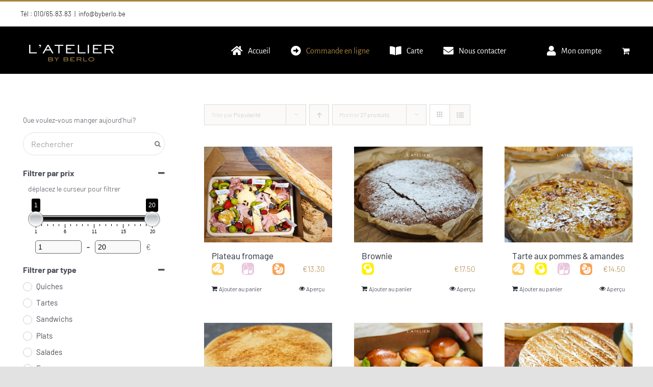

--- FILE ---
content_type: text/html; charset=UTF-8
request_url: https://byberlo-corbais.be/boutique/?product_count=27&product_orderby=popularity
body_size: 27068
content:
<!DOCTYPE html>
<html class="avada-html-layout-wide avada-html-header-position-top" lang="fr-FR" prefix="og: http://ogp.me/ns# fb: http://ogp.me/ns/fb#">
<head>
	<meta http-equiv="X-UA-Compatible" content="IE=edge" />
	<meta http-equiv="Content-Type" content="text/html; charset=utf-8"/>
	<meta name="viewport" content="width=device-width, initial-scale=1" />
	<title>Boutique &#8211; L&#039;Atelier By Berlo</title>
<style>
#wpadminbar #wp-admin-bar-wccp_free_top_button .ab-icon:before {
	content: "\f160";
	color: #02CA02;
	top: 3px;
}
#wpadminbar #wp-admin-bar-wccp_free_top_button .ab-icon {
	transform: rotate(45deg);
}
</style>
<meta name='robots' content='max-image-preview:large' />
	<style>img:is([sizes="auto" i], [sizes^="auto," i]) { contain-intrinsic-size: 3000px 1500px }</style>
	<link rel="alternate" type="application/rss+xml" title="L&#039;Atelier By Berlo &raquo; Flux" href="https://byberlo-corbais.be/feed/" />
<link rel="alternate" type="application/rss+xml" title="L&#039;Atelier By Berlo &raquo; Flux des commentaires" href="https://byberlo-corbais.be/comments/feed/" />
		
		
		
				<link rel="alternate" type="application/rss+xml" title="L&#039;Atelier By Berlo &raquo; Flux pour Produits" href="https://byberlo-corbais.be/boutique/feed/" />
				
		<meta property="og:locale" content="fr_FR"/>
		<meta property="og:type" content="article"/>
		<meta property="og:site_name" content="L&#039;Atelier By Berlo"/>
		<meta property="og:title" content="  Boutique"/>
				<meta property="og:url" content="https://byberlo-corbais.be/produit/plateau-fromage/"/>
																				<meta property="og:image" content="https://byberlo-corbais.be/wp-content/uploads/2021/03/Photos-site-by-berlo9-1.png"/>
		<meta property="og:image:width" content="940"/>
		<meta property="og:image:height" content="788"/>
		<meta property="og:image:type" content="image/png"/>
				<script type="text/javascript">
/* <![CDATA[ */
window._wpemojiSettings = {"baseUrl":"https:\/\/s.w.org\/images\/core\/emoji\/16.0.1\/72x72\/","ext":".png","svgUrl":"https:\/\/s.w.org\/images\/core\/emoji\/16.0.1\/svg\/","svgExt":".svg","source":{"concatemoji":"https:\/\/byberlo-corbais.be\/wp-includes\/js\/wp-emoji-release.min.js?ver=6.8.3"}};
/*! This file is auto-generated */
!function(s,n){var o,i,e;function c(e){try{var t={supportTests:e,timestamp:(new Date).valueOf()};sessionStorage.setItem(o,JSON.stringify(t))}catch(e){}}function p(e,t,n){e.clearRect(0,0,e.canvas.width,e.canvas.height),e.fillText(t,0,0);var t=new Uint32Array(e.getImageData(0,0,e.canvas.width,e.canvas.height).data),a=(e.clearRect(0,0,e.canvas.width,e.canvas.height),e.fillText(n,0,0),new Uint32Array(e.getImageData(0,0,e.canvas.width,e.canvas.height).data));return t.every(function(e,t){return e===a[t]})}function u(e,t){e.clearRect(0,0,e.canvas.width,e.canvas.height),e.fillText(t,0,0);for(var n=e.getImageData(16,16,1,1),a=0;a<n.data.length;a++)if(0!==n.data[a])return!1;return!0}function f(e,t,n,a){switch(t){case"flag":return n(e,"\ud83c\udff3\ufe0f\u200d\u26a7\ufe0f","\ud83c\udff3\ufe0f\u200b\u26a7\ufe0f")?!1:!n(e,"\ud83c\udde8\ud83c\uddf6","\ud83c\udde8\u200b\ud83c\uddf6")&&!n(e,"\ud83c\udff4\udb40\udc67\udb40\udc62\udb40\udc65\udb40\udc6e\udb40\udc67\udb40\udc7f","\ud83c\udff4\u200b\udb40\udc67\u200b\udb40\udc62\u200b\udb40\udc65\u200b\udb40\udc6e\u200b\udb40\udc67\u200b\udb40\udc7f");case"emoji":return!a(e,"\ud83e\udedf")}return!1}function g(e,t,n,a){var r="undefined"!=typeof WorkerGlobalScope&&self instanceof WorkerGlobalScope?new OffscreenCanvas(300,150):s.createElement("canvas"),o=r.getContext("2d",{willReadFrequently:!0}),i=(o.textBaseline="top",o.font="600 32px Arial",{});return e.forEach(function(e){i[e]=t(o,e,n,a)}),i}function t(e){var t=s.createElement("script");t.src=e,t.defer=!0,s.head.appendChild(t)}"undefined"!=typeof Promise&&(o="wpEmojiSettingsSupports",i=["flag","emoji"],n.supports={everything:!0,everythingExceptFlag:!0},e=new Promise(function(e){s.addEventListener("DOMContentLoaded",e,{once:!0})}),new Promise(function(t){var n=function(){try{var e=JSON.parse(sessionStorage.getItem(o));if("object"==typeof e&&"number"==typeof e.timestamp&&(new Date).valueOf()<e.timestamp+604800&&"object"==typeof e.supportTests)return e.supportTests}catch(e){}return null}();if(!n){if("undefined"!=typeof Worker&&"undefined"!=typeof OffscreenCanvas&&"undefined"!=typeof URL&&URL.createObjectURL&&"undefined"!=typeof Blob)try{var e="postMessage("+g.toString()+"("+[JSON.stringify(i),f.toString(),p.toString(),u.toString()].join(",")+"));",a=new Blob([e],{type:"text/javascript"}),r=new Worker(URL.createObjectURL(a),{name:"wpTestEmojiSupports"});return void(r.onmessage=function(e){c(n=e.data),r.terminate(),t(n)})}catch(e){}c(n=g(i,f,p,u))}t(n)}).then(function(e){for(var t in e)n.supports[t]=e[t],n.supports.everything=n.supports.everything&&n.supports[t],"flag"!==t&&(n.supports.everythingExceptFlag=n.supports.everythingExceptFlag&&n.supports[t]);n.supports.everythingExceptFlag=n.supports.everythingExceptFlag&&!n.supports.flag,n.DOMReady=!1,n.readyCallback=function(){n.DOMReady=!0}}).then(function(){return e}).then(function(){var e;n.supports.everything||(n.readyCallback(),(e=n.source||{}).concatemoji?t(e.concatemoji):e.wpemoji&&e.twemoji&&(t(e.twemoji),t(e.wpemoji)))}))}((window,document),window._wpemojiSettings);
/* ]]> */
</script>
<style id='wp-emoji-styles-inline-css' type='text/css'>

	img.wp-smiley, img.emoji {
		display: inline !important;
		border: none !important;
		box-shadow: none !important;
		height: 1em !important;
		width: 1em !important;
		margin: 0 0.07em !important;
		vertical-align: -0.1em !important;
		background: none !important;
		padding: 0 !important;
	}
</style>
<link rel='stylesheet' id='wp-block-library-css' href='https://byberlo-corbais.be/wp-includes/css/dist/block-library/style.min.css?ver=6.8.3' type='text/css' media='all' />
<style id='wp-block-library-theme-inline-css' type='text/css'>
.wp-block-audio :where(figcaption){color:#555;font-size:13px;text-align:center}.is-dark-theme .wp-block-audio :where(figcaption){color:#ffffffa6}.wp-block-audio{margin:0 0 1em}.wp-block-code{border:1px solid #ccc;border-radius:4px;font-family:Menlo,Consolas,monaco,monospace;padding:.8em 1em}.wp-block-embed :where(figcaption){color:#555;font-size:13px;text-align:center}.is-dark-theme .wp-block-embed :where(figcaption){color:#ffffffa6}.wp-block-embed{margin:0 0 1em}.blocks-gallery-caption{color:#555;font-size:13px;text-align:center}.is-dark-theme .blocks-gallery-caption{color:#ffffffa6}:root :where(.wp-block-image figcaption){color:#555;font-size:13px;text-align:center}.is-dark-theme :root :where(.wp-block-image figcaption){color:#ffffffa6}.wp-block-image{margin:0 0 1em}.wp-block-pullquote{border-bottom:4px solid;border-top:4px solid;color:currentColor;margin-bottom:1.75em}.wp-block-pullquote cite,.wp-block-pullquote footer,.wp-block-pullquote__citation{color:currentColor;font-size:.8125em;font-style:normal;text-transform:uppercase}.wp-block-quote{border-left:.25em solid;margin:0 0 1.75em;padding-left:1em}.wp-block-quote cite,.wp-block-quote footer{color:currentColor;font-size:.8125em;font-style:normal;position:relative}.wp-block-quote:where(.has-text-align-right){border-left:none;border-right:.25em solid;padding-left:0;padding-right:1em}.wp-block-quote:where(.has-text-align-center){border:none;padding-left:0}.wp-block-quote.is-large,.wp-block-quote.is-style-large,.wp-block-quote:where(.is-style-plain){border:none}.wp-block-search .wp-block-search__label{font-weight:700}.wp-block-search__button{border:1px solid #ccc;padding:.375em .625em}:where(.wp-block-group.has-background){padding:1.25em 2.375em}.wp-block-separator.has-css-opacity{opacity:.4}.wp-block-separator{border:none;border-bottom:2px solid;margin-left:auto;margin-right:auto}.wp-block-separator.has-alpha-channel-opacity{opacity:1}.wp-block-separator:not(.is-style-wide):not(.is-style-dots){width:100px}.wp-block-separator.has-background:not(.is-style-dots){border-bottom:none;height:1px}.wp-block-separator.has-background:not(.is-style-wide):not(.is-style-dots){height:2px}.wp-block-table{margin:0 0 1em}.wp-block-table td,.wp-block-table th{word-break:normal}.wp-block-table :where(figcaption){color:#555;font-size:13px;text-align:center}.is-dark-theme .wp-block-table :where(figcaption){color:#ffffffa6}.wp-block-video :where(figcaption){color:#555;font-size:13px;text-align:center}.is-dark-theme .wp-block-video :where(figcaption){color:#ffffffa6}.wp-block-video{margin:0 0 1em}:root :where(.wp-block-template-part.has-background){margin-bottom:0;margin-top:0;padding:1.25em 2.375em}
</style>
<style id='classic-theme-styles-inline-css' type='text/css'>
/*! This file is auto-generated */
.wp-block-button__link{color:#fff;background-color:#32373c;border-radius:9999px;box-shadow:none;text-decoration:none;padding:calc(.667em + 2px) calc(1.333em + 2px);font-size:1.125em}.wp-block-file__button{background:#32373c;color:#fff;text-decoration:none}
</style>
<style id='global-styles-inline-css' type='text/css'>
:root{--wp--preset--aspect-ratio--square: 1;--wp--preset--aspect-ratio--4-3: 4/3;--wp--preset--aspect-ratio--3-4: 3/4;--wp--preset--aspect-ratio--3-2: 3/2;--wp--preset--aspect-ratio--2-3: 2/3;--wp--preset--aspect-ratio--16-9: 16/9;--wp--preset--aspect-ratio--9-16: 9/16;--wp--preset--color--black: #000000;--wp--preset--color--cyan-bluish-gray: #abb8c3;--wp--preset--color--white: #ffffff;--wp--preset--color--pale-pink: #f78da7;--wp--preset--color--vivid-red: #cf2e2e;--wp--preset--color--luminous-vivid-orange: #ff6900;--wp--preset--color--luminous-vivid-amber: #fcb900;--wp--preset--color--light-green-cyan: #7bdcb5;--wp--preset--color--vivid-green-cyan: #00d084;--wp--preset--color--pale-cyan-blue: #8ed1fc;--wp--preset--color--vivid-cyan-blue: #0693e3;--wp--preset--color--vivid-purple: #9b51e0;--wp--preset--color--awb-color-1: rgba(255,255,255,1);--wp--preset--color--awb-color-2: rgba(249,249,251,1);--wp--preset--color--awb-color-3: rgba(242,243,245,1);--wp--preset--color--awb-color-4: rgba(101,189,125,1);--wp--preset--color--awb-color-5: rgba(25,143,217,1);--wp--preset--color--awb-color-6: rgba(67,69,73,1);--wp--preset--color--awb-color-7: rgba(33,35,38,1);--wp--preset--color--awb-color-8: rgba(20,22,23,1);--wp--preset--gradient--vivid-cyan-blue-to-vivid-purple: linear-gradient(135deg,rgba(6,147,227,1) 0%,rgb(155,81,224) 100%);--wp--preset--gradient--light-green-cyan-to-vivid-green-cyan: linear-gradient(135deg,rgb(122,220,180) 0%,rgb(0,208,130) 100%);--wp--preset--gradient--luminous-vivid-amber-to-luminous-vivid-orange: linear-gradient(135deg,rgba(252,185,0,1) 0%,rgba(255,105,0,1) 100%);--wp--preset--gradient--luminous-vivid-orange-to-vivid-red: linear-gradient(135deg,rgba(255,105,0,1) 0%,rgb(207,46,46) 100%);--wp--preset--gradient--very-light-gray-to-cyan-bluish-gray: linear-gradient(135deg,rgb(238,238,238) 0%,rgb(169,184,195) 100%);--wp--preset--gradient--cool-to-warm-spectrum: linear-gradient(135deg,rgb(74,234,220) 0%,rgb(151,120,209) 20%,rgb(207,42,186) 40%,rgb(238,44,130) 60%,rgb(251,105,98) 80%,rgb(254,248,76) 100%);--wp--preset--gradient--blush-light-purple: linear-gradient(135deg,rgb(255,206,236) 0%,rgb(152,150,240) 100%);--wp--preset--gradient--blush-bordeaux: linear-gradient(135deg,rgb(254,205,165) 0%,rgb(254,45,45) 50%,rgb(107,0,62) 100%);--wp--preset--gradient--luminous-dusk: linear-gradient(135deg,rgb(255,203,112) 0%,rgb(199,81,192) 50%,rgb(65,88,208) 100%);--wp--preset--gradient--pale-ocean: linear-gradient(135deg,rgb(255,245,203) 0%,rgb(182,227,212) 50%,rgb(51,167,181) 100%);--wp--preset--gradient--electric-grass: linear-gradient(135deg,rgb(202,248,128) 0%,rgb(113,206,126) 100%);--wp--preset--gradient--midnight: linear-gradient(135deg,rgb(2,3,129) 0%,rgb(40,116,252) 100%);--wp--preset--font-size--small: 11.25px;--wp--preset--font-size--medium: 20px;--wp--preset--font-size--large: 22.5px;--wp--preset--font-size--x-large: 42px;--wp--preset--font-size--normal: 15px;--wp--preset--font-size--xlarge: 30px;--wp--preset--font-size--huge: 45px;--wp--preset--spacing--20: 0.44rem;--wp--preset--spacing--30: 0.67rem;--wp--preset--spacing--40: 1rem;--wp--preset--spacing--50: 1.5rem;--wp--preset--spacing--60: 2.25rem;--wp--preset--spacing--70: 3.38rem;--wp--preset--spacing--80: 5.06rem;--wp--preset--shadow--natural: 6px 6px 9px rgba(0, 0, 0, 0.2);--wp--preset--shadow--deep: 12px 12px 50px rgba(0, 0, 0, 0.4);--wp--preset--shadow--sharp: 6px 6px 0px rgba(0, 0, 0, 0.2);--wp--preset--shadow--outlined: 6px 6px 0px -3px rgba(255, 255, 255, 1), 6px 6px rgba(0, 0, 0, 1);--wp--preset--shadow--crisp: 6px 6px 0px rgba(0, 0, 0, 1);}:where(.is-layout-flex){gap: 0.5em;}:where(.is-layout-grid){gap: 0.5em;}body .is-layout-flex{display: flex;}.is-layout-flex{flex-wrap: wrap;align-items: center;}.is-layout-flex > :is(*, div){margin: 0;}body .is-layout-grid{display: grid;}.is-layout-grid > :is(*, div){margin: 0;}:where(.wp-block-columns.is-layout-flex){gap: 2em;}:where(.wp-block-columns.is-layout-grid){gap: 2em;}:where(.wp-block-post-template.is-layout-flex){gap: 1.25em;}:where(.wp-block-post-template.is-layout-grid){gap: 1.25em;}.has-black-color{color: var(--wp--preset--color--black) !important;}.has-cyan-bluish-gray-color{color: var(--wp--preset--color--cyan-bluish-gray) !important;}.has-white-color{color: var(--wp--preset--color--white) !important;}.has-pale-pink-color{color: var(--wp--preset--color--pale-pink) !important;}.has-vivid-red-color{color: var(--wp--preset--color--vivid-red) !important;}.has-luminous-vivid-orange-color{color: var(--wp--preset--color--luminous-vivid-orange) !important;}.has-luminous-vivid-amber-color{color: var(--wp--preset--color--luminous-vivid-amber) !important;}.has-light-green-cyan-color{color: var(--wp--preset--color--light-green-cyan) !important;}.has-vivid-green-cyan-color{color: var(--wp--preset--color--vivid-green-cyan) !important;}.has-pale-cyan-blue-color{color: var(--wp--preset--color--pale-cyan-blue) !important;}.has-vivid-cyan-blue-color{color: var(--wp--preset--color--vivid-cyan-blue) !important;}.has-vivid-purple-color{color: var(--wp--preset--color--vivid-purple) !important;}.has-black-background-color{background-color: var(--wp--preset--color--black) !important;}.has-cyan-bluish-gray-background-color{background-color: var(--wp--preset--color--cyan-bluish-gray) !important;}.has-white-background-color{background-color: var(--wp--preset--color--white) !important;}.has-pale-pink-background-color{background-color: var(--wp--preset--color--pale-pink) !important;}.has-vivid-red-background-color{background-color: var(--wp--preset--color--vivid-red) !important;}.has-luminous-vivid-orange-background-color{background-color: var(--wp--preset--color--luminous-vivid-orange) !important;}.has-luminous-vivid-amber-background-color{background-color: var(--wp--preset--color--luminous-vivid-amber) !important;}.has-light-green-cyan-background-color{background-color: var(--wp--preset--color--light-green-cyan) !important;}.has-vivid-green-cyan-background-color{background-color: var(--wp--preset--color--vivid-green-cyan) !important;}.has-pale-cyan-blue-background-color{background-color: var(--wp--preset--color--pale-cyan-blue) !important;}.has-vivid-cyan-blue-background-color{background-color: var(--wp--preset--color--vivid-cyan-blue) !important;}.has-vivid-purple-background-color{background-color: var(--wp--preset--color--vivid-purple) !important;}.has-black-border-color{border-color: var(--wp--preset--color--black) !important;}.has-cyan-bluish-gray-border-color{border-color: var(--wp--preset--color--cyan-bluish-gray) !important;}.has-white-border-color{border-color: var(--wp--preset--color--white) !important;}.has-pale-pink-border-color{border-color: var(--wp--preset--color--pale-pink) !important;}.has-vivid-red-border-color{border-color: var(--wp--preset--color--vivid-red) !important;}.has-luminous-vivid-orange-border-color{border-color: var(--wp--preset--color--luminous-vivid-orange) !important;}.has-luminous-vivid-amber-border-color{border-color: var(--wp--preset--color--luminous-vivid-amber) !important;}.has-light-green-cyan-border-color{border-color: var(--wp--preset--color--light-green-cyan) !important;}.has-vivid-green-cyan-border-color{border-color: var(--wp--preset--color--vivid-green-cyan) !important;}.has-pale-cyan-blue-border-color{border-color: var(--wp--preset--color--pale-cyan-blue) !important;}.has-vivid-cyan-blue-border-color{border-color: var(--wp--preset--color--vivid-cyan-blue) !important;}.has-vivid-purple-border-color{border-color: var(--wp--preset--color--vivid-purple) !important;}.has-vivid-cyan-blue-to-vivid-purple-gradient-background{background: var(--wp--preset--gradient--vivid-cyan-blue-to-vivid-purple) !important;}.has-light-green-cyan-to-vivid-green-cyan-gradient-background{background: var(--wp--preset--gradient--light-green-cyan-to-vivid-green-cyan) !important;}.has-luminous-vivid-amber-to-luminous-vivid-orange-gradient-background{background: var(--wp--preset--gradient--luminous-vivid-amber-to-luminous-vivid-orange) !important;}.has-luminous-vivid-orange-to-vivid-red-gradient-background{background: var(--wp--preset--gradient--luminous-vivid-orange-to-vivid-red) !important;}.has-very-light-gray-to-cyan-bluish-gray-gradient-background{background: var(--wp--preset--gradient--very-light-gray-to-cyan-bluish-gray) !important;}.has-cool-to-warm-spectrum-gradient-background{background: var(--wp--preset--gradient--cool-to-warm-spectrum) !important;}.has-blush-light-purple-gradient-background{background: var(--wp--preset--gradient--blush-light-purple) !important;}.has-blush-bordeaux-gradient-background{background: var(--wp--preset--gradient--blush-bordeaux) !important;}.has-luminous-dusk-gradient-background{background: var(--wp--preset--gradient--luminous-dusk) !important;}.has-pale-ocean-gradient-background{background: var(--wp--preset--gradient--pale-ocean) !important;}.has-electric-grass-gradient-background{background: var(--wp--preset--gradient--electric-grass) !important;}.has-midnight-gradient-background{background: var(--wp--preset--gradient--midnight) !important;}.has-small-font-size{font-size: var(--wp--preset--font-size--small) !important;}.has-medium-font-size{font-size: var(--wp--preset--font-size--medium) !important;}.has-large-font-size{font-size: var(--wp--preset--font-size--large) !important;}.has-x-large-font-size{font-size: var(--wp--preset--font-size--x-large) !important;}
:where(.wp-block-post-template.is-layout-flex){gap: 1.25em;}:where(.wp-block-post-template.is-layout-grid){gap: 1.25em;}
:where(.wp-block-columns.is-layout-flex){gap: 2em;}:where(.wp-block-columns.is-layout-grid){gap: 2em;}
:root :where(.wp-block-pullquote){font-size: 1.5em;line-height: 1.6;}
</style>
<style id='allergens-list-inline-css' type='text/css'>
.allergen-icon {width:24px;margin-right:4px;}
</style>
<style id='woocommerce-inline-inline-css' type='text/css'>
.woocommerce form .form-row .required { visibility: visible; }
</style>
<link rel='stylesheet' id='brands-styles-css' href='https://byberlo-corbais.be/wp-content/plugins/woocommerce/assets/css/brands.css?ver=10.3.7' type='text/css' media='all' />
<link rel='stylesheet' id='fusion-dynamic-css-css' href='https://byberlo-corbais.be/wp-content/uploads/fusion-styles/10fb3aebb626f5f768fc4bc5d0e4824e.min.css?ver=3.13.3' type='text/css' media='all' />
<script type="text/template" id="tmpl-variation-template">
	<div class="woocommerce-variation-description">{{{ data.variation.variation_description }}}</div>
	<div class="woocommerce-variation-price">{{{ data.variation.price_html }}}</div>
	<div class="woocommerce-variation-availability">{{{ data.variation.availability_html }}}</div>
</script>
<script type="text/template" id="tmpl-unavailable-variation-template">
	<p role="alert">Désolé, ce produit n&rsquo;est pas disponible. Veuillez choisir une combinaison différente.</p>
</script>
<script type="text/javascript" src="https://byberlo-corbais.be/wp-includes/js/jquery/jquery.min.js?ver=3.7.1" id="jquery-core-js"></script>
<script type="text/javascript" src="https://byberlo-corbais.be/wp-includes/js/jquery/jquery-migrate.min.js?ver=3.4.1" id="jquery-migrate-js"></script>
<script type="text/javascript" id="jquery-js-after">
/* <![CDATA[ */
if (typeof (window.wpfReadyList) == "undefined") {
			var v = jQuery.fn.jquery;
			if (v && parseInt(v) >= 3 && window.self === window.top) {
				var readyList=[];
				window.originalReadyMethod = jQuery.fn.ready;
				jQuery.fn.ready = function(){
					if(arguments.length && arguments.length > 0 && typeof arguments[0] === "function") {
						readyList.push({"c": this, "a": arguments});
					}
					return window.originalReadyMethod.apply( this, arguments );
				};
				window.wpfReadyList = readyList;
			}}
/* ]]> */
</script>
<script type="text/javascript" src="https://byberlo-corbais.be/wp-content/plugins/woocommerce/assets/js/jquery-blockui/jquery.blockUI.min.js?ver=2.7.0-wc.10.3.7" id="wc-jquery-blockui-js" defer="defer" data-wp-strategy="defer"></script>
<script type="text/javascript" id="wc-add-to-cart-js-extra">
/* <![CDATA[ */
var wc_add_to_cart_params = {"ajax_url":"\/wp-admin\/admin-ajax.php","wc_ajax_url":"\/?wc-ajax=%%endpoint%%","i18n_view_cart":"Voir le panier","cart_url":"https:\/\/byberlo-corbais.be\/panier\/","is_cart":"","cart_redirect_after_add":"no"};
/* ]]> */
</script>
<script type="text/javascript" src="https://byberlo-corbais.be/wp-content/plugins/woocommerce/assets/js/frontend/add-to-cart.min.js?ver=10.3.7" id="wc-add-to-cart-js" defer="defer" data-wp-strategy="defer"></script>
<script type="text/javascript" src="https://byberlo-corbais.be/wp-content/plugins/woocommerce/assets/js/js-cookie/js.cookie.min.js?ver=2.1.4-wc.10.3.7" id="wc-js-cookie-js" defer="defer" data-wp-strategy="defer"></script>
<script type="text/javascript" id="woocommerce-js-extra">
/* <![CDATA[ */
var woocommerce_params = {"ajax_url":"\/wp-admin\/admin-ajax.php","wc_ajax_url":"\/?wc-ajax=%%endpoint%%","i18n_password_show":"Afficher le mot de passe","i18n_password_hide":"Masquer le mot de passe"};
/* ]]> */
</script>
<script type="text/javascript" src="https://byberlo-corbais.be/wp-content/plugins/woocommerce/assets/js/frontend/woocommerce.min.js?ver=10.3.7" id="woocommerce-js" defer="defer" data-wp-strategy="defer"></script>
<script type="text/javascript" src="https://byberlo-corbais.be/wp-includes/js/underscore.min.js?ver=1.13.7" id="underscore-js"></script>
<script type="text/javascript" id="wp-util-js-extra">
/* <![CDATA[ */
var _wpUtilSettings = {"ajax":{"url":"\/wp-admin\/admin-ajax.php"}};
/* ]]> */
</script>
<script type="text/javascript" src="https://byberlo-corbais.be/wp-includes/js/wp-util.min.js?ver=6.8.3" id="wp-util-js"></script>
<script type="text/javascript" id="wc-add-to-cart-variation-js-extra">
/* <![CDATA[ */
var wc_add_to_cart_variation_params = {"wc_ajax_url":"\/?wc-ajax=%%endpoint%%","i18n_no_matching_variations_text":"D\u00e9sol\u00e9, aucun produit ne r\u00e9pond \u00e0 vos crit\u00e8res. Veuillez choisir une combinaison diff\u00e9rente.","i18n_make_a_selection_text":"Veuillez s\u00e9lectionner des options du produit avant de l\u2019ajouter \u00e0 votre panier.","i18n_unavailable_text":"D\u00e9sol\u00e9, ce produit n\u2019est pas disponible. Veuillez choisir une combinaison diff\u00e9rente.","i18n_reset_alert_text":"Votre s\u00e9lection a \u00e9t\u00e9 r\u00e9initialis\u00e9e. Veuillez s\u00e9lectionner des options du produit avant de l\u2019ajouter \u00e0 votre panier."};
/* ]]> */
</script>
<script type="text/javascript" src="https://byberlo-corbais.be/wp-content/plugins/woocommerce/assets/js/frontend/add-to-cart-variation.min.js?ver=10.3.7" id="wc-add-to-cart-variation-js" defer="defer" data-wp-strategy="defer"></script>
<link rel="https://api.w.org/" href="https://byberlo-corbais.be/wp-json/" /><link rel="EditURI" type="application/rsd+xml" title="RSD" href="https://byberlo-corbais.be/xmlrpc.php?rsd" />
<meta name="generator" content="WordPress 6.8.3" />
<meta name="generator" content="WooCommerce 10.3.7" />
<script id="wpcp_disable_selection" type="text/javascript">
var image_save_msg='You are not allowed to save images!';
	var no_menu_msg='Context Menu disabled!';
	var smessage = "Contenu protégé";

function disableEnterKey(e)
{
	var elemtype = e.target.tagName;
	
	elemtype = elemtype.toUpperCase();
	
	if (elemtype == "TEXT" || elemtype == "TEXTAREA" || elemtype == "INPUT" || elemtype == "PASSWORD" || elemtype == "SELECT" || elemtype == "OPTION" || elemtype == "EMBED")
	{
		elemtype = 'TEXT';
	}
	
	if (e.ctrlKey){
     var key;
     if(window.event)
          key = window.event.keyCode;     //IE
     else
          key = e.which;     //firefox (97)
    //if (key != 17) alert(key);
     if (elemtype!= 'TEXT' && (key == 97 || key == 65 || key == 67 || key == 99 || key == 88 || key == 120 || key == 26 || key == 85  || key == 86 || key == 83 || key == 43 || key == 73))
     {
		if(wccp_free_iscontenteditable(e)) return true;
		show_wpcp_message('You are not allowed to copy content or view source');
		return false;
     }else
     	return true;
     }
}


/*For contenteditable tags*/
function wccp_free_iscontenteditable(e)
{
	var e = e || window.event; // also there is no e.target property in IE. instead IE uses window.event.srcElement
  	
	var target = e.target || e.srcElement;

	var elemtype = e.target.nodeName;
	
	elemtype = elemtype.toUpperCase();
	
	var iscontenteditable = "false";
		
	if(typeof target.getAttribute!="undefined" ) iscontenteditable = target.getAttribute("contenteditable"); // Return true or false as string
	
	var iscontenteditable2 = false;
	
	if(typeof target.isContentEditable!="undefined" ) iscontenteditable2 = target.isContentEditable; // Return true or false as boolean

	if(target.parentElement.isContentEditable) iscontenteditable2 = true;
	
	if (iscontenteditable == "true" || iscontenteditable2 == true)
	{
		if(typeof target.style!="undefined" ) target.style.cursor = "text";
		
		return true;
	}
}

////////////////////////////////////
function disable_copy(e)
{	
	var e = e || window.event; // also there is no e.target property in IE. instead IE uses window.event.srcElement
	
	var elemtype = e.target.tagName;
	
	elemtype = elemtype.toUpperCase();
	
	if (elemtype == "TEXT" || elemtype == "TEXTAREA" || elemtype == "INPUT" || elemtype == "PASSWORD" || elemtype == "SELECT" || elemtype == "OPTION" || elemtype == "EMBED")
	{
		elemtype = 'TEXT';
	}
	
	if(wccp_free_iscontenteditable(e)) return true;
	
	var isSafari = /Safari/.test(navigator.userAgent) && /Apple Computer/.test(navigator.vendor);
	
	var checker_IMG = '';
	if (elemtype == "IMG" && checker_IMG == 'checked' && e.detail >= 2) {show_wpcp_message(alertMsg_IMG);return false;}
	if (elemtype != "TEXT")
	{
		if (smessage !== "" && e.detail == 2)
			show_wpcp_message(smessage);
		
		if (isSafari)
			return true;
		else
			return false;
	}	
}

//////////////////////////////////////////
function disable_copy_ie()
{
	var e = e || window.event;
	var elemtype = window.event.srcElement.nodeName;
	elemtype = elemtype.toUpperCase();
	if(wccp_free_iscontenteditable(e)) return true;
	if (elemtype == "IMG") {show_wpcp_message(alertMsg_IMG);return false;}
	if (elemtype != "TEXT" && elemtype != "TEXTAREA" && elemtype != "INPUT" && elemtype != "PASSWORD" && elemtype != "SELECT" && elemtype != "OPTION" && elemtype != "EMBED")
	{
		return false;
	}
}	
function reEnable()
{
	return true;
}
document.onkeydown = disableEnterKey;
document.onselectstart = disable_copy_ie;
if(navigator.userAgent.indexOf('MSIE')==-1)
{
	document.onmousedown = disable_copy;
	document.onclick = reEnable;
}
function disableSelection(target)
{
    //For IE This code will work
    if (typeof target.onselectstart!="undefined")
    target.onselectstart = disable_copy_ie;
    
    //For Firefox This code will work
    else if (typeof target.style.MozUserSelect!="undefined")
    {target.style.MozUserSelect="none";}
    
    //All other  (ie: Opera) This code will work
    else
    target.onmousedown=function(){return false}
    target.style.cursor = "default";
}
//Calling the JS function directly just after body load
window.onload = function(){disableSelection(document.body);};

//////////////////special for safari Start////////////////
var onlongtouch;
var timer;
var touchduration = 1000; //length of time we want the user to touch before we do something

var elemtype = "";
function touchstart(e) {
	var e = e || window.event;
  // also there is no e.target property in IE.
  // instead IE uses window.event.srcElement
  	var target = e.target || e.srcElement;
	
	elemtype = window.event.srcElement.nodeName;
	
	elemtype = elemtype.toUpperCase();
	
	if(!wccp_pro_is_passive()) e.preventDefault();
	if (!timer) {
		timer = setTimeout(onlongtouch, touchduration);
	}
}

function touchend() {
    //stops short touches from firing the event
    if (timer) {
        clearTimeout(timer);
        timer = null;
    }
	onlongtouch();
}

onlongtouch = function(e) { //this will clear the current selection if anything selected
	
	if (elemtype != "TEXT" && elemtype != "TEXTAREA" && elemtype != "INPUT" && elemtype != "PASSWORD" && elemtype != "SELECT" && elemtype != "EMBED" && elemtype != "OPTION")	
	{
		if (window.getSelection) {
			if (window.getSelection().empty) {  // Chrome
			window.getSelection().empty();
			} else if (window.getSelection().removeAllRanges) {  // Firefox
			window.getSelection().removeAllRanges();
			}
		} else if (document.selection) {  // IE?
			document.selection.empty();
		}
		return false;
	}
};

document.addEventListener("DOMContentLoaded", function(event) { 
    window.addEventListener("touchstart", touchstart, false);
    window.addEventListener("touchend", touchend, false);
});

function wccp_pro_is_passive() {

  var cold = false,
  hike = function() {};

  try {
	  const object1 = {};
  var aid = Object.defineProperty(object1, 'passive', {
  get() {cold = true}
  });
  window.addEventListener('test', hike, aid);
  window.removeEventListener('test', hike, aid);
  } catch (e) {}

  return cold;
}
/*special for safari End*/
</script>
<script id="wpcp_disable_Right_Click" type="text/javascript">
document.ondragstart = function() { return false;}
	function nocontext(e) {
	   return false;
	}
	document.oncontextmenu = nocontext;
</script>
<style>
.unselectable
{
-moz-user-select:none;
-webkit-user-select:none;
cursor: default;
}
html
{
-webkit-touch-callout: none;
-webkit-user-select: none;
-khtml-user-select: none;
-moz-user-select: none;
-ms-user-select: none;
user-select: none;
-webkit-tap-highlight-color: rgba(0,0,0,0);
}
</style>
<script id="wpcp_css_disable_selection" type="text/javascript">
var e = document.getElementsByTagName('body')[0];
if(e)
{
	e.setAttribute('unselectable',"on");
}
</script>
<style type="text/css" id="css-fb-visibility">@media screen and (max-width: 640px){.fusion-no-small-visibility{display:none !important;}body .sm-text-align-center{text-align:center !important;}body .sm-text-align-left{text-align:left !important;}body .sm-text-align-right{text-align:right !important;}body .sm-flex-align-center{justify-content:center !important;}body .sm-flex-align-flex-start{justify-content:flex-start !important;}body .sm-flex-align-flex-end{justify-content:flex-end !important;}body .sm-mx-auto{margin-left:auto !important;margin-right:auto !important;}body .sm-ml-auto{margin-left:auto !important;}body .sm-mr-auto{margin-right:auto !important;}body .fusion-absolute-position-small{position:absolute;top:auto;width:100%;}.awb-sticky.awb-sticky-small{ position: sticky; top: var(--awb-sticky-offset,0); }}@media screen and (min-width: 641px) and (max-width: 1024px){.fusion-no-medium-visibility{display:none !important;}body .md-text-align-center{text-align:center !important;}body .md-text-align-left{text-align:left !important;}body .md-text-align-right{text-align:right !important;}body .md-flex-align-center{justify-content:center !important;}body .md-flex-align-flex-start{justify-content:flex-start !important;}body .md-flex-align-flex-end{justify-content:flex-end !important;}body .md-mx-auto{margin-left:auto !important;margin-right:auto !important;}body .md-ml-auto{margin-left:auto !important;}body .md-mr-auto{margin-right:auto !important;}body .fusion-absolute-position-medium{position:absolute;top:auto;width:100%;}.awb-sticky.awb-sticky-medium{ position: sticky; top: var(--awb-sticky-offset,0); }}@media screen and (min-width: 1025px){.fusion-no-large-visibility{display:none !important;}body .lg-text-align-center{text-align:center !important;}body .lg-text-align-left{text-align:left !important;}body .lg-text-align-right{text-align:right !important;}body .lg-flex-align-center{justify-content:center !important;}body .lg-flex-align-flex-start{justify-content:flex-start !important;}body .lg-flex-align-flex-end{justify-content:flex-end !important;}body .lg-mx-auto{margin-left:auto !important;margin-right:auto !important;}body .lg-ml-auto{margin-left:auto !important;}body .lg-mr-auto{margin-right:auto !important;}body .fusion-absolute-position-large{position:absolute;top:auto;width:100%;}.awb-sticky.awb-sticky-large{ position: sticky; top: var(--awb-sticky-offset,0); }}</style>	<noscript><style>.woocommerce-product-gallery{ opacity: 1 !important; }</style></noscript>
	<style type="text/css">.recentcomments a{display:inline !important;padding:0 !important;margin:0 !important;}</style><link rel="icon" href="https://byberlo-corbais.be/wp-content/uploads/2021/05/cropped-LATELIER-NOIROR-FAV-32x32.png" sizes="32x32" />
<link rel="icon" href="https://byberlo-corbais.be/wp-content/uploads/2021/05/cropped-LATELIER-NOIROR-FAV-192x192.png" sizes="192x192" />
<link rel="apple-touch-icon" href="https://byberlo-corbais.be/wp-content/uploads/2021/05/cropped-LATELIER-NOIROR-FAV-180x180.png" />
<meta name="msapplication-TileImage" content="https://byberlo-corbais.be/wp-content/uploads/2021/05/cropped-LATELIER-NOIROR-FAV-270x270.png" />
		<script type="text/javascript">
			var doc = document.documentElement;
			doc.setAttribute( 'data-useragent', navigator.userAgent );
		</script>
		
	</head>

<body class="archive post-type-archive post-type-archive-product wp-theme-Avada theme-Avada woocommerce-shop woocommerce woocommerce-page woocommerce-no-js unselectable has-sidebar fusion-image-hovers fusion-pagination-sizing fusion-button_type-flat fusion-button_span-no fusion-button_gradient-linear avada-image-rollover-circle-no avada-image-rollover-yes avada-image-rollover-direction-fade fusion-has-button-gradient fusion-body ltr no-tablet-sticky-header no-mobile-sticky-header no-mobile-slidingbar no-mobile-totop avada-has-rev-slider-styles fusion-disable-outline fusion-sub-menu-fade mobile-logo-pos-left layout-wide-mode avada-has-boxed-modal-shadow- layout-scroll-offset-full avada-has-zero-margin-offset-top fusion-top-header menu-text-align-center fusion-woo-product-design-classic fusion-woo-shop-page-columns-3 fusion-woo-related-columns-4 fusion-woo-archive-page-columns-4 avada-has-woo-gallery-disabled woo-outofstock-badge-rectangle mobile-menu-design-flyout fusion-show-pagination-text fusion-header-layout-v2 avada-responsive avada-footer-fx-none avada-menu-highlight-style-textcolor fusion-search-form-clean fusion-main-menu-search-overlay fusion-avatar-circle avada-dropdown-styles avada-blog-layout-large avada-blog-archive-layout-large avada-header-shadow-no avada-menu-icon-position-left avada-has-megamenu-shadow avada-has-breadcrumb-mobile-hidden avada-has-titlebar-hide avada-header-border-color-full-transparent avada-has-transparent-timeline_color avada-has-pagination-width_height avada-flyout-menu-direction-fade avada-ec-views-v1" data-awb-post-id="1783">
		<a class="skip-link screen-reader-text" href="#content">Passer au contenu</a>

	<div id="boxed-wrapper">
		
		<div id="wrapper" class="fusion-wrapper">
			<div id="home" style="position:relative;top:-1px;"></div>
							
					
			<header class="fusion-header-wrapper">
				<div class="fusion-header-v2 fusion-logo-alignment fusion-logo-left fusion-sticky-menu- fusion-sticky-logo- fusion-mobile-logo-1  fusion-mobile-menu-design-flyout fusion-header-has-flyout-menu">
					
<div class="fusion-secondary-header">
	<div class="fusion-row">
					<div class="fusion-alignleft">
				<div class="fusion-contact-info"><span class="fusion-contact-info-phone-number">Tél : 010/65.83.83</span><span class="fusion-header-separator">|</span><span class="fusion-contact-info-email-address"><a href="mailto:&#105;nfo&#64;&#98;&#121;&#98;erl&#111;.&#98;&#101;">&#105;nfo&#64;&#98;&#121;&#98;erl&#111;.&#98;&#101;</a></span></div>			</div>
					</div>
</div>
<div class="fusion-header-sticky-height"></div>
<div class="fusion-header">
	<div class="fusion-row">
					<div class="fusion-header-has-flyout-menu-content">
					<div class="fusion-logo" data-margin-top="15px" data-margin-bottom="0px" data-margin-left="0px" data-margin-right="0px">
			<a class="fusion-logo-link"  href="https://byberlo-corbais.be/" >

						<!-- standard logo -->
			<img src="https://byberlo-corbais.be/wp-content/uploads/2021/05/LATELIER-blancOR-200x66.png" srcset="https://byberlo-corbais.be/wp-content/uploads/2021/05/LATELIER-blancOR-200x66.png 1x, https://byberlo-corbais.be/wp-content/uploads/2021/05/LATELIER-blancOR-400x132.png 2x" width="200" height="66" style="max-height:66px;height:auto;" alt="L&#039;Atelier By Berlo Logo" data-retina_logo_url="https://byberlo-corbais.be/wp-content/uploads/2021/05/LATELIER-blancOR-400x132.png" class="fusion-standard-logo" />

											<!-- mobile logo -->
				<img src="https://byberlo-corbais.be/wp-content/uploads/2021/05/LATELIER-blancOR-200x66.png" srcset="https://byberlo-corbais.be/wp-content/uploads/2021/05/LATELIER-blancOR-200x66.png 1x, https://byberlo-corbais.be/wp-content/uploads/2021/05/LATELIER-blancOR-400x132.png 2x" width="200" height="66" style="max-height:66px;height:auto;" alt="L&#039;Atelier By Berlo Logo" data-retina_logo_url="https://byberlo-corbais.be/wp-content/uploads/2021/05/LATELIER-blancOR-400x132.png" class="fusion-mobile-logo" />
			
					</a>
		</div>		<nav class="fusion-main-menu" aria-label="Menu principal"><div class="fusion-overlay-search">		<form role="search" class="searchform fusion-search-form  fusion-search-form-clean" method="get" action="https://byberlo-corbais.be/">
			<div class="fusion-search-form-content">

				
				<div class="fusion-search-field search-field">
					<label><span class="screen-reader-text">Rechercher:</span>
													<input type="search" value="" name="s" class="s" placeholder="Rechercher..." required aria-required="true" aria-label="Rechercher..."/>
											</label>
				</div>
				<div class="fusion-search-button search-button">
					<input type="submit" class="fusion-search-submit searchsubmit" aria-label="Recherche" value="&#xf002;" />
									</div>

				
			</div>


			
		</form>
		<div class="fusion-search-spacer"></div><a href="#" role="button" aria-label="Fermer la recherche" class="fusion-close-search"></a></div><ul id="menu-menu-principal" class="fusion-menu"><li  id="menu-item-40"  class="menu-item menu-item-type-post_type menu-item-object-page menu-item-home menu-item-40"  data-item-id="40"><a  href="https://byberlo-corbais.be/" class="fusion-flex-link fusion-textcolor-highlight"><span class="fusion-megamenu-icon"><i class="glyphicon fa-home fas" aria-hidden="true"></i></span><span class="menu-text">Accueil</span></a></li><li  id="menu-item-752"  class="menu-item menu-item-type-post_type menu-item-object-page current-menu-item current_page_item menu-item-752"  data-item-id="752"><a  href="https://byberlo-corbais.be/boutique/" class="fusion-flex-link fusion-textcolor-highlight"><span class="fusion-megamenu-icon"><i class="glyphicon fa-arrow-alt-circle-right fas" aria-hidden="true"></i></span><span class="menu-text">Commande en ligne</span></a></li><li  id="menu-item-1323"  class="menu-item menu-item-type-post_type menu-item-object-page menu-item-1323"  data-item-id="1323"><a  href="https://byberlo-corbais.be/suggestions/" class="fusion-flex-link fusion-textcolor-highlight"><span class="fusion-megamenu-icon"><i class="glyphicon fa-book-open fas" aria-hidden="true"></i></span><span class="menu-text">Carte</span></a></li><li  id="menu-item-210"  class="menu-item menu-item-type-post_type menu-item-object-page menu-item-210"  data-item-id="210"><a  href="https://byberlo-corbais.be/contact/" class="fusion-flex-link fusion-textcolor-highlight"><span class="fusion-megamenu-icon"><i class="glyphicon fa-envelope fas" aria-hidden="true"></i></span><span class="menu-text">Nous contacter</span></a></li><li  id="menu-item-457"  class="menu-item menu-item-type-post_type menu-item-object-page menu-item-457"  data-item-id="457"><a  href="https://byberlo-corbais.be/panier/" class="fusion-icon-only-link fusion-textcolor-highlight"><span class="menu-text"><span class="menu-title">Panier</span></span></a></li><li  id="menu-item-727"  class="menu-item menu-item-type-post_type menu-item-object-page menu-item-727"  data-item-id="727"><a  href="https://byberlo-corbais.be/mon-compte/" class="fusion-flex-link fusion-textcolor-highlight"><span class="fusion-megamenu-icon"><i class="glyphicon fa-user fas" aria-hidden="true"></i></span><span class="menu-text">Mon compte</span></a></li><li class="fusion-custom-menu-item fusion-menu-cart fusion-main-menu-cart fusion-widget-cart-counter"><a class="fusion-main-menu-icon" href="https://byberlo-corbais.be/panier/"><span class="menu-text" aria-label="Voir le panier"></span></a></li></ul></nav><div class="fusion-flyout-menu-icons fusion-flyout-mobile-menu-icons">
	<div class="fusion-flyout-cart-wrapper"><a href="https://byberlo-corbais.be/panier/" class="fusion-icon awb-icon-shopping-cart" aria-hidden="true" aria-label="Activer/désactiver le panier d’achats"></a></div>
	
	
				<a class="fusion-flyout-menu-toggle" aria-hidden="true" aria-label="Afficher/masquer le menu" href="#">
			<div class="fusion-toggle-icon-line"></div>
			<div class="fusion-toggle-icon-line"></div>
			<div class="fusion-toggle-icon-line"></div>
		</a>
	</div>


<div class="fusion-flyout-menu-bg"></div>

<nav class="fusion-mobile-nav-holder fusion-flyout-menu fusion-flyout-mobile-menu" aria-label="Menu principal mobile"></nav>

							</div>
			</div>
</div>
				</div>
				<div class="fusion-clearfix"></div>
			</header>
								
							<div id="sliders-container" class="fusion-slider-visibility">
					</div>
				
					
							
			
						<main id="main" class="clearfix ">
				<div class="fusion-row" style="">
		<div class="woocommerce-container">
			<section id="content" class="" style="float: right;">
		<header class="woocommerce-products-header">
	
	</header>
<div class="woocommerce-notices-wrapper"></div>
<div class="catalog-ordering fusion-clearfix">
			<div class="orderby-order-container">
			<ul class="orderby order-dropdown">
				<li>
					<span class="current-li">
						<span class="current-li-content">
														<a aria-haspopup="true">Trier par <strong>Popularité</strong></a>
						</span>
					</span>
					<ul>
																		<li class="">
														<a href="?product_count=27&product_orderby=name">Trier par <strong>Nom</strong></a>
						</li>
						<li class="">
														<a href="?product_count=27&product_orderby=price">Trier par <strong>Prix</strong></a>
						</li>
						<li class="">
														<a href="?product_count=27&product_orderby=date">Trier par <strong>Date</strong></a>
						</li>
						<li class="current">
														<a href="?product_count=27&product_orderby=popularity">Trier par <strong>Popularité</strong></a>
						</li>

											</ul>
				</li>
			</ul>

			<ul class="order">
															<li class="desc"><a aria-label="Ordre ascendant" aria-haspopup="true" href="?product_count=27&product_orderby=popularity&product_order=asc"><i class="awb-icon-arrow-down2 icomoon-up" aria-hidden="true"></i></a></li>
												</ul>
		</div>

		<ul class="sort-count order-dropdown">
			<li>
				<span class="current-li">
					<a aria-haspopup="true">
						Montrer <strong>9 produits</strong>						</a>
					</span>
				<ul>
					<li class="">
						<a href="?product_count=9&product_orderby=popularity">
							Montrer <strong>9 produits</strong>						</a>
					</li>
					<li class="">
						<a href="?product_count=18&product_orderby=popularity">
							Montrer <strong>18 produits</strong>						</a>
					</li>
					<li class="current">
						<a href="?product_count=27&product_orderby=popularity">
							Montrer <strong>27 produits</strong>						</a>
					</li>
				</ul>
			</li>
		</ul>
	
											<ul class="fusion-grid-list-view">
			<li class="fusion-grid-view-li active-view">
				<a class="fusion-grid-view" aria-label="Vue en grille" aria-haspopup="true" href="?product_count=27&product_orderby=popularity&product_view=grid"><i class="awb-icon-grid icomoon-grid" aria-hidden="true"></i></a>
			</li>
			<li class="fusion-list-view-li">
				<a class="fusion-list-view" aria-haspopup="true" aria-label="Vue en liste" href="?product_count=27&product_orderby=popularity&product_view=list"><i class="awb-icon-list icomoon-list" aria-hidden="true"></i></a>
			</li>
		</ul>
	</div>
<ul class="products clearfix products-3">
<li class="product type-product post-1783 status-publish first instock product_cat-fromages has-post-thumbnail taxable shipping-taxable purchasable product-type-simple product-grid-view">
	<div class="fusion-product-wrapper">
<a href="https://byberlo-corbais.be/produit/plateau-fromage/" class="product-images" aria-label="Plateau fromage">

<div class="featured-image">
		<img width="500" height="375" src="https://byberlo-corbais.be/wp-content/uploads/2021/03/Photos-site-by-berlo9-1-500x375.png" class="attachment-woocommerce_thumbnail size-woocommerce_thumbnail wp-post-image" alt="" decoding="async" fetchpriority="high" />
						<div class="cart-loading"><i class="awb-icon-spinner" aria-hidden="true"></i></div>
			</div>
</a>
<div class="fusion-product-content">
	<div class="product-details">
		<div class="product-details-container">
<h3 class="product-title">
	<a href="https://byberlo-corbais.be/produit/plateau-fromage/">
		Plateau fromage	</a>
</h3>
<div class="fusion-price-rating">
<img class="allergen-icon" src="https://byberlo-corbais.be/wp-content/plugins/allergens-list/assets/icons/peanuts.png" alt="Arachides" title="Arachides" data-id="peanuts" /><img class="allergen-icon" src="https://byberlo-corbais.be/wp-content/plugins/allergens-list/assets/icons/milk.png" alt="Lait/Lactose" title="Lait/Lactose" data-id="milk" /><img class="allergen-icon" src="https://byberlo-corbais.be/wp-content/plugins/allergens-list/assets/icons/nuts.png" alt="Fruits à coques" title="Fruits à coques" data-id="nuts" />
	<span class="price"><span class="woocommerce-Price-amount amount"><bdi><span class="woocommerce-Price-currencySymbol">&euro;</span>13.30</bdi></span></span>
		</div>
	</div>
</div>


	<div class="product-buttons">
		<div class="fusion-content-sep sep-none"></div>
		<div class="product-buttons-container clearfix">
<a href="/boutique/?product_count=27&#038;product_orderby=popularity&#038;add-to-cart=1783" aria-describedby="woocommerce_loop_add_to_cart_link_describedby_1783" data-quantity="1" class="button product_type_simple add_to_cart_button ajax_add_to_cart" data-product_id="1783" data-product_sku="" aria-label="Ajouter au panier : &ldquo;Plateau fromage&rdquo;" rel="nofollow">Ajouter au panier</a>	<span id="woocommerce_loop_add_to_cart_link_describedby_1783" class="screen-reader-text">
			</span>

<a href="https://byberlo-corbais.be/produit/plateau-fromage/" class="show_details_button fusion-has-quick-view">
	Détails</a>

	<a href="#fusion-quick-view" class="fusion-quick-view" data-product-id="1783">
		Aperçu	</a>

	</div>
	</div>

	</div> </div>
</li>
<li class="product type-product post-1634 status-publish instock product_cat-tartes has-post-thumbnail taxable shipping-taxable purchasable product-type-simple product-grid-view">
	<div class="fusion-product-wrapper">
<a href="https://byberlo-corbais.be/produit/brownies/" class="product-images" aria-label="Brownie">

<div class="featured-image">
		<img width="500" height="375" src="https://byberlo-corbais.be/wp-content/uploads/2021/03/Photos-site-by-berlo16-1-500x375.png" class="attachment-woocommerce_thumbnail size-woocommerce_thumbnail wp-post-image" alt="" decoding="async" />
						<div class="cart-loading"><i class="awb-icon-spinner" aria-hidden="true"></i></div>
			</div>
</a>
<div class="fusion-product-content">
	<div class="product-details">
		<div class="product-details-container">
<h3 class="product-title">
	<a href="https://byberlo-corbais.be/produit/brownies/">
		Brownie	</a>
</h3>
<div class="fusion-price-rating">
<img class="allergen-icon" src="https://byberlo-corbais.be/wp-content/plugins/allergens-list/assets/icons/eggs.png" alt="Oeufs" title="Oeufs" data-id="eggs" />
	<span class="price"><span class="woocommerce-Price-amount amount"><bdi><span class="woocommerce-Price-currencySymbol">&euro;</span>17.50</bdi></span></span>
		</div>
	</div>
</div>


	<div class="product-buttons">
		<div class="fusion-content-sep sep-none"></div>
		<div class="product-buttons-container clearfix">
<a href="/boutique/?product_count=27&#038;product_orderby=popularity&#038;add-to-cart=1634" aria-describedby="woocommerce_loop_add_to_cart_link_describedby_1634" data-quantity="1" class="button product_type_simple add_to_cart_button ajax_add_to_cart" data-product_id="1634" data-product_sku="" aria-label="Ajouter au panier : &ldquo;Brownie&rdquo;" rel="nofollow">Ajouter au panier</a>	<span id="woocommerce_loop_add_to_cart_link_describedby_1634" class="screen-reader-text">
			</span>

<a href="https://byberlo-corbais.be/produit/brownies/" class="show_details_button fusion-has-quick-view">
	Détails</a>

	<a href="#fusion-quick-view" class="fusion-quick-view" data-product-id="1634">
		Aperçu	</a>

	</div>
	</div>

	</div> </div>
</li>
<li class="product type-product post-1779 status-publish last instock product_cat-tartes has-post-thumbnail sold-individually taxable shipping-taxable purchasable product-type-simple product-grid-view">
	<div class="fusion-product-wrapper">
<a href="https://byberlo-corbais.be/produit/tarte-aux-pommes-amandes/" class="product-images" aria-label="Tarte aux pommes &amp; amandes">

<div class="featured-image">
		<img width="500" height="375" src="https://byberlo-corbais.be/wp-content/uploads/2021/03/Photos-site-by-berlo8-500x375.png" class="attachment-woocommerce_thumbnail size-woocommerce_thumbnail wp-post-image" alt="" decoding="async" />
						<div class="cart-loading"><i class="awb-icon-spinner" aria-hidden="true"></i></div>
			</div>
</a>
<div class="fusion-product-content">
	<div class="product-details">
		<div class="product-details-container">
<h3 class="product-title">
	<a href="https://byberlo-corbais.be/produit/tarte-aux-pommes-amandes/">
		Tarte aux pommes &amp; amandes	</a>
</h3>
<div class="fusion-price-rating">
<img class="allergen-icon" src="https://byberlo-corbais.be/wp-content/plugins/allergens-list/assets/icons/peanuts.png" alt="Arachides" title="Arachides" data-id="peanuts" /><img class="allergen-icon" src="https://byberlo-corbais.be/wp-content/plugins/allergens-list/assets/icons/eggs.png" alt="Oeufs" title="Oeufs" data-id="eggs" /><img class="allergen-icon" src="https://byberlo-corbais.be/wp-content/plugins/allergens-list/assets/icons/milk.png" alt="Lait/Lactose" title="Lait/Lactose" data-id="milk" /><img class="allergen-icon" src="https://byberlo-corbais.be/wp-content/plugins/allergens-list/assets/icons/nuts.png" alt="Fruits à coques" title="Fruits à coques" data-id="nuts" />
	<span class="price"><span class="woocommerce-Price-amount amount"><bdi><span class="woocommerce-Price-currencySymbol">&euro;</span>14.50</bdi></span></span>
		</div>
	</div>
</div>


	<div class="product-buttons">
		<div class="fusion-content-sep sep-none"></div>
		<div class="product-buttons-container clearfix">
<a href="/boutique/?product_count=27&#038;product_orderby=popularity&#038;add-to-cart=1779" aria-describedby="woocommerce_loop_add_to_cart_link_describedby_1779" data-quantity="1" class="button product_type_simple add_to_cart_button ajax_add_to_cart" data-product_id="1779" data-product_sku="" aria-label="Ajouter au panier : &ldquo;Tarte aux pommes &amp; amandes&rdquo;" rel="nofollow">Ajouter au panier</a>	<span id="woocommerce_loop_add_to_cart_link_describedby_1779" class="screen-reader-text">
			</span>

<a href="https://byberlo-corbais.be/produit/tarte-aux-pommes-amandes/" class="show_details_button fusion-has-quick-view">
	Détails</a>

	<a href="#fusion-quick-view" class="fusion-quick-view" data-product-id="1779">
		Aperçu	</a>

	</div>
	</div>

	</div> </div>
</li>
<li class="product type-product post-1795 status-publish first instock product_cat-desserts has-post-thumbnail taxable shipping-taxable purchasable product-type-simple product-grid-view">
	<div class="fusion-product-wrapper">
<a href="https://byberlo-corbais.be/produit/cheesecake-au-speculos-6-8-pers/" class="product-images" aria-label="Cheesecake au spéculos (6/8 pers.)">

<div class="featured-image">
		<img width="500" height="375" src="https://byberlo-corbais.be/wp-content/uploads/2021/04/13-500x375.png" class="attachment-woocommerce_thumbnail size-woocommerce_thumbnail wp-post-image" alt="" decoding="async" />
						<div class="cart-loading"><i class="awb-icon-spinner" aria-hidden="true"></i></div>
			</div>
</a>
<div class="fusion-product-content">
	<div class="product-details">
		<div class="product-details-container">
<h3 class="product-title">
	<a href="https://byberlo-corbais.be/produit/cheesecake-au-speculos-6-8-pers/">
		Cheesecake au spéculos (6/8 pers.)	</a>
</h3>
<div class="fusion-price-rating">
<img class="allergen-icon" src="https://byberlo-corbais.be/wp-content/plugins/allergens-list/assets/icons/eggs.png" alt="Oeufs" title="Oeufs" data-id="eggs" /><img class="allergen-icon" src="https://byberlo-corbais.be/wp-content/plugins/allergens-list/assets/icons/milk.png" alt="Lait/Lactose" title="Lait/Lactose" data-id="milk" />
	<span class="price"><span class="woocommerce-Price-amount amount"><bdi><span class="woocommerce-Price-currencySymbol">&euro;</span>19.90</bdi></span></span>
		</div>
	</div>
</div>


	<div class="product-buttons">
		<div class="fusion-content-sep sep-none"></div>
		<div class="product-buttons-container clearfix">
<a href="/boutique/?product_count=27&#038;product_orderby=popularity&#038;add-to-cart=1795" aria-describedby="woocommerce_loop_add_to_cart_link_describedby_1795" data-quantity="1" class="button product_type_simple add_to_cart_button ajax_add_to_cart" data-product_id="1795" data-product_sku="" aria-label="Ajouter au panier : &ldquo;Cheesecake au spéculos (6/8 pers.)&rdquo;" rel="nofollow">Ajouter au panier</a>	<span id="woocommerce_loop_add_to_cart_link_describedby_1795" class="screen-reader-text">
			</span>

<a href="https://byberlo-corbais.be/produit/cheesecake-au-speculos-6-8-pers/" class="show_details_button fusion-has-quick-view">
	Détails</a>

	<a href="#fusion-quick-view" class="fusion-quick-view" data-product-id="1795">
		Aperçu	</a>

	</div>
	</div>

	</div> </div>
</li>
<li class="product type-product post-2396 status-publish instock product_cat-sandwichs has-post-thumbnail taxable shipping-taxable purchasable product-type-simple product-grid-view">
	<div class="fusion-product-wrapper">
<a href="https://byberlo-corbais.be/produit/plateau-mini-sandwichs-30-pcs/" class="product-images" aria-label="Plateau mini sandwichs (30 pcs)">

<div class="featured-image">
		<img width="500" height="375" src="https://byberlo-corbais.be/wp-content/uploads/2021/10/Photos-site-by-berlo-500x375.png" class="attachment-woocommerce_thumbnail size-woocommerce_thumbnail wp-post-image" alt="" decoding="async" />
						<div class="cart-loading"><i class="awb-icon-spinner" aria-hidden="true"></i></div>
			</div>
</a>
<div class="fusion-product-content">
	<div class="product-details">
		<div class="product-details-container">
<h3 class="product-title">
	<a href="https://byberlo-corbais.be/produit/plateau-mini-sandwichs-30-pcs/">
		Plateau mini sandwichs (30 pcs)	</a>
</h3>
<div class="fusion-price-rating">

	<span class="price"><span class="woocommerce-Price-amount amount"><bdi><span class="woocommerce-Price-currencySymbol">&euro;</span>70.00</bdi></span></span>
		</div>
	</div>
</div>


	<div class="product-buttons">
		<div class="fusion-content-sep sep-none"></div>
		<div class="product-buttons-container clearfix">
<a href="/boutique/?product_count=27&#038;product_orderby=popularity&#038;add-to-cart=2396" aria-describedby="woocommerce_loop_add_to_cart_link_describedby_2396" data-quantity="1" class="button product_type_simple add_to_cart_button ajax_add_to_cart" data-product_id="2396" data-product_sku="" aria-label="Ajouter au panier : &ldquo;Plateau mini sandwichs (30 pcs)&rdquo;" rel="nofollow">Ajouter au panier</a>	<span id="woocommerce_loop_add_to_cart_link_describedby_2396" class="screen-reader-text">
			</span>

<a href="https://byberlo-corbais.be/produit/plateau-mini-sandwichs-30-pcs/" class="show_details_button fusion-has-quick-view">
	Détails</a>

	<a href="#fusion-quick-view" class="fusion-quick-view" data-product-id="2396">
		Aperçu	</a>

	</div>
	</div>

	</div> </div>
</li>
<li class="product type-product post-1799 status-publish last instock product_cat-desserts has-post-thumbnail taxable shipping-taxable purchasable product-type-simple product-grid-view">
	<div class="fusion-product-wrapper">
<a href="https://byberlo-corbais.be/produit/citron-meringuee-6-8-pers/" class="product-images" aria-label="Citron meringuée (6/8 pers.)">

<div class="featured-image">
		<img width="500" height="375" src="https://byberlo-corbais.be/wp-content/uploads/2021/03/Photos-site-by-berlo12-500x375.png" class="attachment-woocommerce_thumbnail size-woocommerce_thumbnail wp-post-image" alt="" decoding="async" />
						<div class="cart-loading"><i class="awb-icon-spinner" aria-hidden="true"></i></div>
			</div>
</a>
<div class="fusion-product-content">
	<div class="product-details">
		<div class="product-details-container">
<h3 class="product-title">
	<a href="https://byberlo-corbais.be/produit/citron-meringuee-6-8-pers/">
		Citron meringuée (6/8 pers.)	</a>
</h3>
<div class="fusion-price-rating">
<img class="allergen-icon" src="https://byberlo-corbais.be/wp-content/plugins/allergens-list/assets/icons/eggs.png" alt="Oeufs" title="Oeufs" data-id="eggs" /><img class="allergen-icon" src="https://byberlo-corbais.be/wp-content/plugins/allergens-list/assets/icons/milk.png" alt="Lait/Lactose" title="Lait/Lactose" data-id="milk" />
	<span class="price"><span class="woocommerce-Price-amount amount"><bdi><span class="woocommerce-Price-currencySymbol">&euro;</span>19.90</bdi></span></span>
		</div>
	</div>
</div>


	<div class="product-buttons">
		<div class="fusion-content-sep sep-none"></div>
		<div class="product-buttons-container clearfix">
<a href="/boutique/?product_count=27&#038;product_orderby=popularity&#038;add-to-cart=1799" aria-describedby="woocommerce_loop_add_to_cart_link_describedby_1799" data-quantity="1" class="button product_type_simple add_to_cart_button ajax_add_to_cart" data-product_id="1799" data-product_sku="" aria-label="Ajouter au panier : &ldquo;Citron meringuée (6/8 pers.)&rdquo;" rel="nofollow">Ajouter au panier</a>	<span id="woocommerce_loop_add_to_cart_link_describedby_1799" class="screen-reader-text">
			</span>

<a href="https://byberlo-corbais.be/produit/citron-meringuee-6-8-pers/" class="show_details_button fusion-has-quick-view">
	Détails</a>

	<a href="#fusion-quick-view" class="fusion-quick-view" data-product-id="1799">
		Aperçu	</a>

	</div>
	</div>

	</div> </div>
</li>
<li class="product type-product post-1752 status-publish first instock product_cat-tartes has-post-thumbnail sold-individually taxable shipping-taxable purchasable product-type-simple product-grid-view">
	<div class="fusion-product-wrapper">
<a href="https://byberlo-corbais.be/produit/tarte-a-la-cassonade/" class="product-images" aria-label="Tarte à la cassonade">

<div class="featured-image">
		<img width="500" height="375" src="https://byberlo-corbais.be/wp-content/uploads/2021/04/20-500x375.png" class="attachment-woocommerce_thumbnail size-woocommerce_thumbnail wp-post-image" alt="" decoding="async" />
						<div class="cart-loading"><i class="awb-icon-spinner" aria-hidden="true"></i></div>
			</div>
</a>
<div class="fusion-product-content">
	<div class="product-details">
		<div class="product-details-container">
<h3 class="product-title">
	<a href="https://byberlo-corbais.be/produit/tarte-a-la-cassonade/">
		Tarte à la cassonade	</a>
</h3>
<div class="fusion-price-rating">
<img class="allergen-icon" src="https://byberlo-corbais.be/wp-content/plugins/allergens-list/assets/icons/eggs.png" alt="Oeufs" title="Oeufs" data-id="eggs" /><img class="allergen-icon" src="https://byberlo-corbais.be/wp-content/plugins/allergens-list/assets/icons/milk.png" alt="Lait/Lactose" title="Lait/Lactose" data-id="milk" />
	<span class="price"><span class="woocommerce-Price-amount amount"><bdi><span class="woocommerce-Price-currencySymbol">&euro;</span>12.50</bdi></span></span>
		</div>
	</div>
</div>


	<div class="product-buttons">
		<div class="fusion-content-sep sep-none"></div>
		<div class="product-buttons-container clearfix">
<a href="/boutique/?product_count=27&#038;product_orderby=popularity&#038;add-to-cart=1752" aria-describedby="woocommerce_loop_add_to_cart_link_describedby_1752" data-quantity="1" class="button product_type_simple add_to_cart_button ajax_add_to_cart" data-product_id="1752" data-product_sku="" aria-label="Ajouter au panier : &ldquo;Tarte à la cassonade&rdquo;" rel="nofollow">Ajouter au panier</a>	<span id="woocommerce_loop_add_to_cart_link_describedby_1752" class="screen-reader-text">
			</span>

<a href="https://byberlo-corbais.be/produit/tarte-a-la-cassonade/" class="show_details_button fusion-has-quick-view">
	Détails</a>

	<a href="#fusion-quick-view" class="fusion-quick-view" data-product-id="1752">
		Aperçu	</a>

	</div>
	</div>

	</div> </div>
</li>
<li class="product type-product post-1756 status-publish instock product_cat-tartes has-post-thumbnail sold-individually taxable shipping-taxable purchasable product-type-simple product-grid-view">
	<div class="fusion-product-wrapper">
<a href="https://byberlo-corbais.be/produit/tarte-aux-cerises/" class="product-images" aria-label="Tarte aux cerises">

<div class="featured-image">
		<img width="500" height="375" src="https://byberlo-corbais.be/wp-content/uploads/2021/03/Photos-site-by-berlo2-500x375.png" class="attachment-woocommerce_thumbnail size-woocommerce_thumbnail wp-post-image" alt="" decoding="async" />
						<div class="cart-loading"><i class="awb-icon-spinner" aria-hidden="true"></i></div>
			</div>
</a>
<div class="fusion-product-content">
	<div class="product-details">
		<div class="product-details-container">
<h3 class="product-title">
	<a href="https://byberlo-corbais.be/produit/tarte-aux-cerises/">
		Tarte aux cerises	</a>
</h3>
<div class="fusion-price-rating">
<img class="allergen-icon" src="https://byberlo-corbais.be/wp-content/plugins/allergens-list/assets/icons/eggs.png" alt="Oeufs" title="Oeufs" data-id="eggs" /><img class="allergen-icon" src="https://byberlo-corbais.be/wp-content/plugins/allergens-list/assets/icons/milk.png" alt="Lait/Lactose" title="Lait/Lactose" data-id="milk" />
	<span class="price"><span class="woocommerce-Price-amount amount"><bdi><span class="woocommerce-Price-currencySymbol">&euro;</span>12.90</bdi></span></span>
		</div>
	</div>
</div>


	<div class="product-buttons">
		<div class="fusion-content-sep sep-none"></div>
		<div class="product-buttons-container clearfix">
<a href="/boutique/?product_count=27&#038;product_orderby=popularity&#038;add-to-cart=1756" aria-describedby="woocommerce_loop_add_to_cart_link_describedby_1756" data-quantity="1" class="button product_type_simple add_to_cart_button ajax_add_to_cart" data-product_id="1756" data-product_sku="" aria-label="Ajouter au panier : &ldquo;Tarte aux cerises&rdquo;" rel="nofollow">Ajouter au panier</a>	<span id="woocommerce_loop_add_to_cart_link_describedby_1756" class="screen-reader-text">
			</span>

<a href="https://byberlo-corbais.be/produit/tarte-aux-cerises/" class="show_details_button fusion-has-quick-view">
	Détails</a>

	<a href="#fusion-quick-view" class="fusion-quick-view" data-product-id="1756">
		Aperçu	</a>

	</div>
	</div>

	</div> </div>
</li>
<li class="product type-product post-931 status-publish last instock product_cat-sandwichs has-post-thumbnail taxable shipping-taxable purchasable product-type-simple product-grid-view">
	<div class="fusion-product-wrapper">
<a href="https://byberlo-corbais.be/produit/club/" class="product-images" aria-label="Club">

<div class="featured-image">
		<img width="500" height="375" src="https://byberlo-corbais.be/wp-content/uploads/2021/02/32-500x375.png" class="attachment-woocommerce_thumbnail size-woocommerce_thumbnail wp-post-image" alt="" decoding="async" />
						<div class="cart-loading"><i class="awb-icon-spinner" aria-hidden="true"></i></div>
			</div>
</a>
<div class="fusion-product-content">
	<div class="product-details">
		<div class="product-details-container">
<h3 class="product-title">
	<a href="https://byberlo-corbais.be/produit/club/">
		Club	</a>
</h3>
<div class="fusion-price-rating">
<img class="allergen-icon" src="https://byberlo-corbais.be/wp-content/plugins/allergens-list/assets/icons/eggs.png" alt="Oeufs" title="Oeufs" data-id="eggs" /><img class="allergen-icon" src="https://byberlo-corbais.be/wp-content/plugins/allergens-list/assets/icons/milk.png" alt="Lait/Lactose" title="Lait/Lactose" data-id="milk" /><img class="allergen-icon" src="https://byberlo-corbais.be/wp-content/plugins/allergens-list/assets/icons/mustard.png" alt="Moutarde" title="Moutarde" data-id="mustard" />
	<span class="price"><span class="woocommerce-Price-amount amount"><bdi><span class="woocommerce-Price-currencySymbol">&euro;</span>5.40</bdi></span></span>
		</div>
	</div>
</div>


	<div class="product-buttons">
		<div class="fusion-content-sep sep-none"></div>
		<div class="product-buttons-container clearfix">
<a href="/boutique/?product_count=27&#038;product_orderby=popularity&#038;add-to-cart=931" aria-describedby="woocommerce_loop_add_to_cart_link_describedby_931" data-quantity="1" class="button product_type_simple add_to_cart_button ajax_add_to_cart" data-product_id="931" data-product_sku="" aria-label="Ajouter au panier : &ldquo;Club&rdquo;" rel="nofollow">Ajouter au panier</a>	<span id="woocommerce_loop_add_to_cart_link_describedby_931" class="screen-reader-text">
			</span>

<a href="https://byberlo-corbais.be/produit/club/" class="show_details_button fusion-has-quick-view">
	Détails</a>

	<a href="#fusion-quick-view" class="fusion-quick-view" data-product-id="931">
		Aperçu	</a>

	</div>
	</div>

	</div> </div>
</li>
</ul>
<nav class="woocommerce-pagination" aria-label="Pagination des produits">
	<span aria-label="Page 1" aria-current="page" class="page-numbers current">1</span>
<a aria-label="Page 2" class="page-numbers" href="https://byberlo-corbais.be/boutique/page/2/?product_count=27&#038;product_orderby=popularity">2</a>
<span class="page-numbers dots">…</span>
<a aria-label="Page 12" class="page-numbers" href="https://byberlo-corbais.be/boutique/page/11/?product_count=27&#038;product_orderby=popularity">11</a>
<a class="next page-numbers" href="https://byberlo-corbais.be/boutique/page/2/?product_count=27&#038;product_orderby=popularity"><span class="page-text">Suivant</span><span class="page-next"></span></a></nav>

	</section>
</div>
<aside id="sidebar" class="sidebar fusion-widget-area fusion-content-widget-area fusion-sidebar-left fusion-barrelatrale" style="float: left;" data="">
											
					<div id="wpfwoofilterswidget-2" class="widget WpfWoofiltersWidget" style="border-style: solid;border-color:transparent;border-width:0px;"><style type="text/css" id="wpfCustomCss-1_176452">#wpfMainWrapper-1_176452{position:relative;width:100%;}#wpfMainWrapper-1_176452 .wpfFilterWrapper {visibility:hidden;width:100%;}#wpfBlock_3 .wpfFilterVerScroll {max-height:200px;}.wpfLoaderLayout {position:absolute;top:0;bottom:0;left:0;right:0;background-color: rgba(255, 255, 255, 0.9);z-index: 999;}.wpfLoaderLayout .woobewoo-filter-loader {position:absolute;z-index:9;top:50%;left:50%;margin-top:-30px;margin-left:-30px;color: #000000;}#wpfOverlay {background-color:rgba(255,255,255,0.84)!important;}#wpfOverlay .woobewoo-filter-loader {background-image:url(http://byberlv.cluster028.hosting.ovh.net/wp-content/uploads/2021/05/LATELIER-blancOR-1-200x48.png);width:200px;height:48px;}</style><div class="wpfMainWrapper" id="wpfMainWrapper-1_176452" data-viewid="1_176452" data-filter="1" data-force="1" data-settings="{&quot;posts_per_page&quot;:&quot;9&quot;,&quot;posts_per_row&quot;:&quot;&quot;,&quot;paged&quot;:0,&quot;base&quot;:&quot;https:\/\/byberlo-corbais.be\/boutique\/page\/%#%\/&quot;,&quot;format &quot;:&quot;&quot;,&quot;page_id&quot;:&quot;11&quot;,&quot;paginate_base&quot;:&quot;page&quot;,&quot;paginate_type&quot;:&quot;url&quot;}" data-default-query="" data-filter-settings="{&quot;settings&quot;:{&quot;display_on_page&quot;:&quot;both&quot;,&quot;display_page_list&quot;:[&quot;&quot;],&quot;display_cat_list&quot;:[&quot;&quot;],&quot;display_child_cat&quot;:&quot;0&quot;,&quot;redirect_after_select&quot;:&quot;0&quot;,&quot;redirect_page_url&quot;:&quot;657&quot;,&quot;redirect_only_click&quot;:&quot;0&quot;,&quot;display_for&quot;:&quot;both&quot;,&quot;force_show_current&quot;:&quot;1&quot;,&quot;desctop_mobile_breakpoint_switcher&quot;:&quot;0&quot;,&quot;desctop_mobile_breakpoint_width&quot;:&quot;0&quot;,&quot;hide_without_products&quot;:&quot;0&quot;,&quot;count_product_shop&quot;:&quot;0&quot;,&quot;columns_product_shop&quot;:&quot;0&quot;,&quot;enable_ajax&quot;:&quot;1&quot;,&quot;remove_actions&quot;:&quot;0&quot;,&quot;product_list_selector&quot;:&quot;&quot;,&quot;product_container_selector&quot;:&quot;&quot;,&quot;force_theme_templates&quot;:&quot;0&quot;,&quot;show_filtering_button&quot;:&quot;0&quot;,&quot;filtering_button_word&quot;:&quot;Filter&quot;,&quot;show_clean_button&quot;:&quot;1&quot;,&quot;show_clean_button_word&quot;:&quot;Effacer selection&quot;,&quot;reset_all_filters&quot;:&quot;0&quot;,&quot;main_buttons_position&quot;:&quot;bottom&quot;,&quot;main_buttons_order&quot;:&quot;left&quot;,&quot;display_hide_button&quot;:&quot;no&quot;,&quot;display_hide_button_mobile&quot;:&quot;no&quot;,&quot;hide_button_hide_text&quot;:&quot;HIDE FILTERS&quot;,&quot;hide_button_show_text&quot;:&quot;SHOW FILTERS&quot;,&quot;display_hide_button_floating&quot;:&quot;0&quot;,&quot;display_hide_button_floating_left&quot;:&quot;50&quot;,&quot;display_hide_button_floating_left_in&quot;:&quot;%&quot;,&quot;display_hide_button_floating_bottom&quot;:&quot;20&quot;,&quot;display_hide_button_floating_bottom_in&quot;:&quot;px&quot;,&quot;all_products_filtering&quot;:&quot;0&quot;,&quot;show_clean_block&quot;:&quot;0&quot;,&quot;show_clean_block_word&quot;:&quot;clear&quot;,&quot;filter_recount&quot;:&quot;0&quot;,&quot;filter_recount_price&quot;:&quot;1&quot;,&quot;filter_null_disabled&quot;:&quot;0&quot;,&quot;sort_by_title&quot;:&quot;0&quot;,&quot;checked_items_top&quot;:&quot;0&quot;,&quot;text_no_products&quot;:&quot;No products found&quot;,&quot;display_view_more&quot;:&quot;0&quot;,&quot;view_more_full&quot;:&quot;0&quot;,&quot;display_selected_params&quot;:&quot;0&quot;,&quot;selected_params_position&quot;:&quot;top&quot;,&quot;selected_params_clear&quot;:&quot;0&quot;,&quot;selected_clean_word&quot;:&quot;Clear All&quot;,&quot;expand_selected_to_child&quot;:&quot;1&quot;,&quot;filtering_by_variations&quot;:&quot;0&quot;,&quot;display_product_variations&quot;:&quot;0&quot;,&quot;scroll_after_filtration&quot;:&quot;0&quot;,&quot;scroll_after_filtration_speed&quot;:&quot;1500&quot;,&quot;scroll_after_filtration_retreat&quot;:&quot;30&quot;,&quot;only_one_filter_open&quot;:&quot;0&quot;,&quot;use_category_slug&quot;:&quot;0&quot;,&quot;hide_filter_icon&quot;:&quot;1&quot;,&quot;use_title_as_slug&quot;:&quot;0&quot;,&quot;use_category_filtration&quot;:&quot;1&quot;,&quot;check_get_names&quot;:&quot;0&quot;,&quot;f_multi_logic&quot;:&quot;and&quot;,&quot;filter_loader_icon_onload_enable&quot;:&quot;0&quot;,&quot;filter_loader_icon_color&quot;:&quot;#dd3333&quot;,&quot;filter_loader_custom_icon&quot;:&quot;background-image:url(http:\/\/byberlv.cluster028.hosting.ovh.net\/wp-content\/uploads\/2021\/05\/LATELIER-blancOR-1-200x48.png);width:200px;height:48px;&quot;,&quot;filter_loader_custom_animation&quot;:&quot;flip&quot;,&quot;filter_loader_icon_name&quot;:&quot;custom&quot;,&quot;filter_loader_icon_number&quot;:&quot;4&quot;,&quot;enable_overlay&quot;:&quot;1&quot;,&quot;overlay_background&quot;:&quot;rgba(255,255,255,0.84)&quot;,&quot;enable_overlay_icon&quot;:&quot;1&quot;,&quot;enable_overlay_word&quot;:&quot;0&quot;,&quot;overlay_word&quot;:&quot;WooBeWoo&quot;,&quot;filter_width&quot;:&quot;100&quot;,&quot;filter_width_in&quot;:&quot;%&quot;,&quot;filter_width_mobile&quot;:&quot;100&quot;,&quot;filter_width_in_mobile&quot;:&quot;%&quot;,&quot;filter_block_width&quot;:&quot;100&quot;,&quot;filter_block_width_in&quot;:&quot;%&quot;,&quot;filter_block_width_mobile&quot;:&quot;100&quot;,&quot;filter_block_width_in_mobile&quot;:&quot;%&quot;,&quot;filter_block_height&quot;:&quot;&quot;,&quot;padding_child_list&quot;:&quot;&quot;,&quot;css_editor&quot;:&quot;&quot;,&quot;js_editor&quot;:&quot;&quot;,&quot;disable_plugin_styles&quot;:&quot;0&quot;,&quot;use_block_styles&quot;:&quot;0&quot;,&quot;use_title_styles&quot;:&quot;0&quot;,&quot;use_button_styles&quot;:&quot;0&quot;,&quot;filters&quot;:{&quot;order&quot;:&quot;[{\&quot;id\&quot;:\&quot;wpfSearchText\&quot;,\&quot;uniqId\&quot;:\&quot;wpf_3d49ufim8\&quot;,\&quot;name\&quot;:\&quot;\&quot;,\&quot;settings\&quot;:{\&quot;f_enable\&quot;:true,\&quot;f_description\&quot;:\&quot;Que voulez-vous manger aujourd'hui?\&quot;,\&quot;f_title\&quot;:\&quot;Rechercher\&quot;,\&quot;f_name\&quot;:\&quot;Search by Text\&quot;,\&quot;f_enable_title\&quot;:\&quot;no\&quot;,\&quot;f_enable_title_mobile\&quot;:\&quot;no\&quot;,\&quot;f_title_as_placeholder\&quot;:true,\&quot;f_search_by_title\&quot;:false,\&quot;f_search_by_content\&quot;:false,\&quot;f_search_by_excerpt\&quot;:false,\&quot;f_search_by_tax_categories\&quot;:false,\&quot;f_search_by_tax_tags\&quot;:false,\&quot;f_search_by_attributes\&quot;:false,\&quot;f_search_by_meta_sku\&quot;:false,\&quot;f_search_by_meta_fields\&quot;:false,\&quot;f_query_logic\&quot;:\&quot;or\&quot;,\&quot;f_search_only_by_full_word\&quot;:false,\&quot;f_mlist[]\&quot;:\&quot;\&quot;,\&quot;\&quot;:\&quot;Select Some Options\&quot;,\&quot;f_search_autocomplete\&quot;:true}},{\&quot;id\&quot;:\&quot;wpfPrice\&quot;,\&quot;uniqId\&quot;:\&quot;wpf_fb3ev0n4o\&quot;,\&quot;name\&quot;:\&quot;\&quot;,\&quot;settings\&quot;:{\&quot;f_enable\&quot;:true,\&quot;f_description\&quot;:\&quot;d&eacute;placez le curseur pour filtrer\&quot;,\&quot;f_title\&quot;:\&quot;Filtrer par prix\&quot;,\&quot;f_name\&quot;:\&quot;Price\&quot;,\&quot;f_enable_title\&quot;:\&quot;yes_open\&quot;,\&quot;f_enable_title_mobile\&quot;:\&quot;yes_open\&quot;,\&quot;f_skin_type\&quot;:\&quot;big\&quot;,\&quot;\&quot;:\&quot;#000000\&quot;,\&quot;f_skin_color\&quot;:\&quot;#000000\&quot;,\&quot;f_skin_css\&quot;:\&quot; filter_admin_area_id_placeholder  .irs-bar{background-color:#323232;border-color:#000000;background:linear-gradient(to bottom, #ffffff 0%, #000000 30%, #323232 100%);} filter_admin_area_id_placeholder  .irs-from,  filter_admin_area_id_placeholder .irs-to,  filter_admin_area_id_placeholder .irs-single{background-color:#000000;background:linear-gradient(to bottom, #000000 0%, #000000 100%);} filter_admin_area_id_placeholder  .irs-grid-text{color:#000000;} filter_admin_area_id_placeholder  .irs-grid-pol{background-color:#000000;}\&quot;,\&quot;f_skin_labels_minmax\&quot;:true,\&quot;f_skin_labels_fromto\&quot;:true,\&quot;f_skin_step\&quot;:\&quot;1\&quot;,\&quot;f_skin_grid\&quot;:true,\&quot;f_show_inputs\&quot;:true,\&quot;f_currency_position\&quot;:\&quot;after\&quot;,\&quot;f_currency_show_as\&quot;:\&quot;symbol\&quot;,\&quot;f_price_tooltip_show_as\&quot;:false,\&quot;f_set_min_max_price\&quot;:true,\&quot;f_min_price\&quot;:\&quot;0\&quot;,\&quot;f_max_price\&quot;:\&quot;20\&quot;}},{\&quot;id\&quot;:\&quot;wpfCategory\&quot;,\&quot;uniqId\&quot;:\&quot;wpf_0k6z5z8qa\&quot;,\&quot;name\&quot;:\&quot;filter_cat\&quot;,\&quot;settings\&quot;:{\&quot;f_enable\&quot;:true,\&quot;f_title\&quot;:\&quot;Filtrer par type\&quot;,\&quot;f_name\&quot;:\&quot;Product categories\&quot;,\&quot;f_enable_title\&quot;:\&quot;yes_open\&quot;,\&quot;f_enable_title_mobile\&quot;:\&quot;no\&quot;,\&quot;f_frontend_type\&quot;:\&quot;list\&quot;,\&quot;f_show_hierarchical\&quot;:false,\&quot;f_hide_parent\&quot;:false,\&quot;f_multi_collapsible\&quot;:false,\&quot;f_multi_unfold_child\&quot;:false,\&quot;f_multi_extend_parent_select\&quot;:false,\&quot;f_multi_logic_hierarchical\&quot;:\&quot;any\&quot;,\&quot;f_set_page_category\&quot;:false,\&quot;f_set_parent_page_category\&quot;:false,\&quot;f_extend_parent_filtering\&quot;:false,\&quot;f_buttons_type\&quot;:\&quot;corners\&quot;,\&quot;f_buttons_multiselect\&quot;:true,\&quot;f_buttons_inner_spacing\&quot;:\&quot;5\&quot;,\&quot;f_buttons_outer_spacing\&quot;:\&quot;5\&quot;,\&quot;f_buttons_font_size\&quot;:\&quot;15\&quot;,\&quot;\&quot;:\&quot;Select Some Options\&quot;,\&quot;f_buttons_font_color\&quot;:\&quot;#6d6d6d\&quot;,\&quot;f_buttons_font_color_checked\&quot;:\&quot;#000000\&quot;,\&quot;f_buttons_border_width\&quot;:\&quot;2\&quot;,\&quot;f_buttons_border_color\&quot;:\&quot;#6d6d6d\&quot;,\&quot;f_buttons_border_color_checked\&quot;:\&quot;#000000\&quot;,\&quot;f_buttons_bg_color\&quot;:\&quot;#ffffff\&quot;,\&quot;f_buttons_bg_color_checked\&quot;:\&quot;#ffffff\&quot;,\&quot;f_buttons_per_button\&quot;:false,\&quot;f_multi_logic\&quot;:\&quot;and\&quot;,\&quot;f_show_images\&quot;:false,\&quot;f_abc_index\&quot;:false,\&quot;f_dropdown_search\&quot;:false,\&quot;f_single_select\&quot;:false,\&quot;f_custom_tags\&quot;:false,\&quot;f_custom_tags_settings[header]\&quot;:\&quot;0\&quot;,\&quot;f_custom_tags_settings[title_1]\&quot;:\&quot;0\&quot;,\&quot;f_custom_tags_settings[title_2]\&quot;:\&quot;0\&quot;,\&quot;f_custom_tags_settings[title_3]\&quot;:\&quot;0\&quot;,\&quot;f_sort_by\&quot;:\&quot;default\&quot;,\&quot;f_sort_as_numbers\&quot;:false,\&quot;f_order_custom\&quot;:false,\&quot;f_show_count\&quot;:false,\&quot;f_show_count_parent_with_children\&quot;:false,\&quot;f_hide_empty\&quot;:false,\&quot;f_hide_empty_active\&quot;:false,\&quot;f_mlist[]\&quot;:\&quot;\&quot;,\&quot;f_mlist_with_children\&quot;:false,\&quot;f_hidden_categories\&quot;:false,\&quot;f_filtered_by_selected\&quot;:false,\&quot;f_show_search_input\&quot;:false,\&quot;f_hide_taxonomy\&quot;:false,\&quot;f_show_all_categories\&quot;:false,\&quot;f_layout\&quot;:\&quot;ver\&quot;,\&quot;f_ver_columns\&quot;:\&quot;1\&quot;,\&quot;f_max_height\&quot;:\&quot;200\&quot;}}]&quot;,&quot;preselect&quot;:&quot;&quot;,&quot;defaults&quot;:&quot;&quot;}}}" ><div class="wpfFilterWrapper wpfNotActive" id="wpfBlock_1" data-order-key="0"  data-filter-type="wpfSearchText" data-get-attribute="pr_search_tol" data-display-type="text" data-slug="texte" data-uniq-id="wpf_3d49ufim8" data-autocomplete="0" data-excluded="false"><div class="wpfFilterContent"><div class="wfpDescription">Que voulez-vous manger aujourd'hui?</div><div class="wpfCheckboxHier"><div class="wpfSingleInputSearch">
						<input name="textFilter" class="passiveFilter js-passiveFilterSearch usePlaceholder" placeholder="Rechercher" type="text" value=""> <button class="js-wpfFilterButtonSearch"></button>
					</div></div></div></div><div id="wpfBlock_2" class="wpfFilterWrapper " data-filter-type="wpfPrice" data-price-skin="big" data-get-attribute="wpf_min_price,wpf_max_price,tax" data-decimal="0" data-step="1" data-minvalue="1" data-maxvalue="20" data-skin-css=" filter_admin_area_id_placeholder  .irs-bar{background-color:#323232;border-color:#000000;background:linear-gradient(to bottom, #ffffff 0%, #000000 30%, #323232 100%);} filter_admin_area_id_placeholder  .irs-from,  filter_admin_area_id_placeholder .irs-to,  filter_admin_area_id_placeholder .irs-single{background-color:#000000;background:linear-gradient(to bottom, #000000 0%, #000000 100%);} filter_admin_area_id_placeholder  .irs-grid-text{color:#000000;} filter_admin_area_id_placeholder  .irs-grid-pol{background-color:#000000;}" data-slug="prix" data-slider-currency-before="" data-slider-currency-after="" data-slider-currency=""><div class="wpfFilterTitle" ><div class="wfpTitle wfpClickable">Filtrer par prix</div><i class="fa fa-minus wpfTitleToggle"></i></div><div class="wpfFilterContent"><div class="wfpDescription">déplacez le curseur pour filtrer</div><input type="text" class="ion-range-slider wpfHidden passiveFilter" value=""
					data-skin="big" data-step="1" data-type="double"" data-prettify-separator="," data-hide-from-to="false" data-hide-min-max="false" data-min="1"
					data-max="20" data-from="1" data-grid="true"
				/><div class="wpfPriceInputs"><label class="wpfSrOnly" for="wpfMinPrice">Minimum Price</label><input  type="number" min="1" max="19" id="wpfMinPrice" class="wpfPriceRangeField " value="1" /><span class="wpfFilterDelimeter"> - </span><label class="wpfSrOnly" for="wpfMaxPrice">Maximum Price</label><input  type="number"  min="1" max="20" id="wpfMaxPrice" class="wpfPriceRangeField " value="20" /> <input  type="hidden" id="wpfDataStep" value="1" /><span class="wpfCurrencySymbol">&euro;</span></div><style id="wpfBlock_2_style"></style></div></div><div class="wpfFilterWrapper wpfNotActive" id="wpfBlock_3" data-order-key="2"  data-filter-type="wpfCategory" data-get-attribute="wpf_filter_cat_list_2" data-display-type="list" data-content-type="taxonomy" data-slug="catégorie" data-uniq-id="wpf_0k6z5z8qa" data-radio="1" data-query-logic="and" data-logic-hierarchical="any" data-query-children="0" data-show-hierarchical="false" data-taxonomy="product_cat" data-hide-active="0" data-show-all="0" data-use-slugs="0"><div class="wpfFilterTitle" ><div class="wfpTitle wfpClickable">Filtrer par type</div><i class="fa fa-minus wpfTitleToggle"></i></div><div class="wpfFilterContent"><div class="wpfCheckboxHier"><ul class="wpfFilterVerScroll"><li data-term-id="64" data-parent="0" data-term-slug="quiches"><label class="wpfLiLabel"><span class="wpfCheckbox"><input type="checkbox" id="wpfTaxonomyInputCheckbox6419884" ><label aria-label="Quiches" for="wpfTaxonomyInputCheckbox6419884"></label></span><span class="wpfDisplay"><span class="wpfValue"><span class="wpfFilterTaxNameWrapper">Quiches</span></span></span></label></li><li data-term-id="65" data-parent="0" data-term-slug="tartes"><label class="wpfLiLabel"><span class="wpfCheckbox"><input type="checkbox" id="wpfTaxonomyInputCheckbox6573830" ><label aria-label="Tartes" for="wpfTaxonomyInputCheckbox6573830"></label></span><span class="wpfDisplay"><span class="wpfValue"><span class="wpfFilterTaxNameWrapper">Tartes</span></span></span></label></li><li data-term-id="39" data-parent="0" data-term-slug="sandwichs"><label class="wpfLiLabel"><span class="wpfCheckbox"><input type="checkbox" id="wpfTaxonomyInputCheckbox3966290" ><label aria-label="Sandwichs" for="wpfTaxonomyInputCheckbox3966290"></label></span><span class="wpfDisplay"><span class="wpfValue"><span class="wpfFilterTaxNameWrapper">Sandwichs</span></span></span></label></li><li data-term-id="40" data-parent="0" data-term-slug="plats"><label class="wpfLiLabel"><span class="wpfCheckbox"><input type="checkbox" id="wpfTaxonomyInputCheckbox4041830" ><label aria-label="Plats" for="wpfTaxonomyInputCheckbox4041830"></label></span><span class="wpfDisplay"><span class="wpfValue"><span class="wpfFilterTaxNameWrapper">Plats</span></span></span></label></li><li data-term-id="41" data-parent="0" data-term-slug="salades"><label class="wpfLiLabel"><span class="wpfCheckbox"><input type="checkbox" id="wpfTaxonomyInputCheckbox4179127" ><label aria-label="Salades" for="wpfTaxonomyInputCheckbox4179127"></label></span><span class="wpfDisplay"><span class="wpfValue"><span class="wpfFilterTaxNameWrapper">Salades</span></span></span></label></li><li data-term-id="44" data-parent="0" data-term-slug="fromages"><label class="wpfLiLabel"><span class="wpfCheckbox"><input type="checkbox" id="wpfTaxonomyInputCheckbox4437163" ><label aria-label="Fromages" for="wpfTaxonomyInputCheckbox4437163"></label></span><span class="wpfDisplay"><span class="wpfValue"><span class="wpfFilterTaxNameWrapper">Fromages</span></span></span></label></li><li data-term-id="42" data-parent="0" data-term-slug="desserts"><label class="wpfLiLabel"><span class="wpfCheckbox"><input type="checkbox" id="wpfTaxonomyInputCheckbox4235169" ><label aria-label="Desserts" for="wpfTaxonomyInputCheckbox4235169"></label></span><span class="wpfDisplay"><span class="wpfValue"><span class="wpfFilterTaxNameWrapper">Desserts</span></span></span></label></li><li data-term-id="43" data-parent="0" data-term-slug="boissons"><label class="wpfLiLabel"><span class="wpfCheckbox"><input type="checkbox" id="wpfTaxonomyInputCheckbox4318971" ><label aria-label="Boissons" for="wpfTaxonomyInputCheckbox4318971"></label></span><span class="wpfDisplay"><span class="wpfValue"><span class="wpfFilterTaxNameWrapper">Boissons</span></span></span></label></li></ul></div></div></div><div class="wpfFilterButtons wpfFilterButtonsBottom"><button class="wpfClearButton wpfButton">Effacer selection</button></div><div class="wpfLoaderLayout"><div class="woobewoo-filter-loader la-ball-pulse-rise la-2x"><div></div><div></div><div></div><div></div><div></div></div></div><div id="wpfOverlay"><div id="wpfOverlayText"><div class="wpfPreview"><div class="woobewoo-filter-loader wpfCustomLoader animate-flip"></div></div></div></div></div></div>			</aside>
						
					</div>  <!-- fusion-row -->
				</main>  <!-- #main -->
				
				
								
					<div class="fusion-tb-footer fusion-footer"><div class="fusion-footer-widget-area fusion-widget-area"><div class="fusion-fullwidth fullwidth-box fusion-builder-row-1 fusion-flex-container fusion-parallax-none hundred-percent-fullwidth non-hundred-percent-height-scrolling" style="--link_hover_color: #dd041a;--link_color: #ffffff;--awb-border-radius-top-left:0px;--awb-border-radius-top-right:0px;--awb-border-radius-bottom-right:0px;--awb-border-radius-bottom-left:0px;--awb-padding-top:0%;--awb-padding-right:2%;--awb-padding-bottom:0%;--awb-padding-left:2%;--awb-margin-top:1px;--awb-background-image:linear-gradient(180deg, #232323 18%,rgba(255,255,255,0) 100%),url(https://byberlo-corbais.be/wp-content/uploads/2021/03/654354334.jpg);;--awb-background-size:cover;--awb-flex-wrap:wrap;" ><div class="fusion-builder-row fusion-row fusion-flex-align-items-flex-start fusion-flex-content-wrap" style="width:104% !important;max-width:104% !important;margin-left: calc(-4% / 2 );margin-right: calc(-4% / 2 );"><div class="fusion-layout-column fusion_builder_column fusion-builder-column-0 fusion_builder_column_1_5 1_5 fusion-flex-column fusion-no-small-visibility fusion-no-medium-visibility" style="--awb-bg-size:cover;--awb-width-large:20%;--awb-margin-top-large:95px;--awb-spacing-right-large:0%;--awb-margin-bottom-large:20px;--awb-spacing-left-large:9.6%;--awb-width-medium:100%;--awb-spacing-right-medium:1.92%;--awb-spacing-left-medium:1.92%;--awb-width-small:100%;--awb-spacing-right-small:1.92%;--awb-spacing-left-small:1.92%;"><div class="fusion-column-wrapper fusion-column-has-shadow fusion-flex-justify-content-flex-start fusion-content-layout-column"><div class="fusion-title title fusion-title-1 fusion-sep-none fusion-title-center fusion-title-text fusion-title-size-two" style="--awb-text-color:#ffffff;--awb-margin-bottom:30px;--awb-margin-bottom-small:30px;--awb-font-size:1em;"><h2 class="fusion-title-heading title-heading-center fusion-responsive-typography-calculated" style="margin:0;letter-spacing:2px;font-size:1em;--fontSize:15;--minFontSize:15;line-height:1.2;">HORAIRES</h2></div><div class="fusion-text fusion-text-1" style="--awb-content-alignment:center;"><p style="cursor: text;"><span style="color: #ffffff;"><strong style="font-family: Barlow; font-weight: 600; letter-spacing: 1px; line-height: 27px; font-size: 14px;" data-fusion-font="true" data-fusion-google-font="Barlow" data-fusion-google-variant="600" data-fusion-google-subset="latin">Lun</strong><span style="font-family: Barlow; font-weight: bold;" data-fusion-font="true" data-fusion-google-font="Barlow" data-fusion-google-variant="700" data-fusion-google-subset="latin"><span style="font-family: Barlow; font-weight: 600; letter-spacing: 1px; line-height: 27px; font-size: 14px; cursor: text;" data-fusion-font="true" data-fusion-google-font="Barlow" data-fusion-google-variant="600" data-fusion-google-subset="latin"> &#8211; 06h00 &#8211; 19h00</span></span></span><br /><span style="color: #ffffff; cursor: text;"><span style="font-family: Barlow; font-weight: bold;" data-fusion-font="true" data-fusion-google-font="Barlow" data-fusion-google-variant="700" data-fusion-google-subset="latin"><span style="font-family: Barlow; font-weight: 600; letter-spacing: 1px; line-height: 27px;" data-fusion-font="true" data-fusion-google-font="Barlow" data-fusion-google-variant="600" data-fusion-google-subset="latin"><b style="font-size: 14px;" data-fusion-font="true">Mar </b></span><span style="font-family: Barlow; font-weight: 600; letter-spacing: 1px; line-height: 27px; font-size: 14px;" data-fusion-font="true" data-fusion-google-font="Barlow" data-fusion-google-variant="600" data-fusion-google-subset="latin">&#8211; <span style="color: #ffffff;"><span style="font-family: Barlow; font-weight: 600; letter-spacing: 1px; line-height: 27px; font-size: 14px; cursor: text;" data-fusion-font="true" data-fusion-google-font="Barlow" data-fusion-google-variant="600" data-fusion-google-subset="latin">06h00 &#8211; 19h00</span></span></span></span></span><br /><span style="font-family: Barlow; font-weight: bold;" data-fusion-font="true" data-fusion-google-font="Barlow" data-fusion-google-variant="700" data-fusion-google-subset="latin"><span style="color: #ffffff; font-family: Barlow; font-weight: 600; letter-spacing: 1px; line-height: 27px;" data-fusion-font="true" data-fusion-google-font="Barlow" data-fusion-google-variant="600" data-fusion-google-subset="latin"><b style="font-size: 14px;" data-fusion-font="true">Mer</b></span><span style="font-family: Barlow; font-weight: 600; letter-spacing: 1px; line-height: 27px; font-size: 14px;" data-fusion-font="true" data-fusion-google-font="Barlow" data-fusion-google-variant="600" data-fusion-google-subset="latin"><span style="color: #ffffff;"> &#8211; <span style="font-family: Barlow; font-weight: 600; letter-spacing: 1px; line-height: 27px; font-size: 14px; cursor: text;" data-fusion-font="true" data-fusion-google-font="Barlow" data-fusion-google-variant="600" data-fusion-google-subset="latin">06h00 &#8211; 19h00</span></span></span></span><br /><span style="color: #ffffff;"><strong style="font-family: Barlow; font-weight: 600; letter-spacing: 1px; line-height: 27px; font-size: 14px;" data-fusion-font="true" data-fusion-google-font="Barlow" data-fusion-google-variant="600" data-fusion-google-subset="latin">Jeu</strong><span style="font-family: Barlow; font-weight: bold;" data-fusion-font="true" data-fusion-google-font="Barlow" data-fusion-google-variant="700" data-fusion-google-subset="latin"><span style="font-family: Barlow; font-weight: 600; letter-spacing: 1px; line-height: 27px; font-size: 14px;" data-fusion-font="true" data-fusion-google-font="Barlow" data-fusion-google-variant="600" data-fusion-google-subset="latin"> &#8211; <span style="font-family: Barlow; font-weight: 600; letter-spacing: 1px; line-height: 27px; font-size: 14px; cursor: text;" data-fusion-font="true" data-fusion-google-font="Barlow" data-fusion-google-variant="600" data-fusion-google-subset="latin">06h00 &#8211; 19h00</span></span></span></span><br /><span style="color: #ffffff;"><strong style="font-family: Barlow; font-weight: 600; letter-spacing: 1px; line-height: 27px; font-size: 14px;" data-fusion-font="true" data-fusion-google-font="Barlow" data-fusion-google-variant="600" data-fusion-google-subset="latin">Ven</strong><span style="font-family: Barlow; font-weight: bold;" data-fusion-font="true" data-fusion-google-font="Barlow" data-fusion-google-variant="700" data-fusion-google-subset="latin"><span style="font-family: Barlow; font-weight: 600; letter-spacing: 1px; line-height: 27px; font-size: 14px;" data-fusion-font="true" data-fusion-google-font="Barlow" data-fusion-google-variant="600" data-fusion-google-subset="latin"> &#8211;<span style="font-family: Barlow; font-weight: 600; letter-spacing: 1px; line-height: 27px; font-size: 14px; cursor: text;" data-fusion-font="true" data-fusion-google-font="Barlow" data-fusion-google-variant="600" data-fusion-google-subset="latin">06h00 &#8211; 19h00</span></span></span></span><br /><span style="color: #ffffff;"><strong style="font-family: Barlow; font-weight: 600; letter-spacing: 1px; line-height: 27px; font-size: 14px;" data-fusion-font="true" data-fusion-google-font="Barlow" data-fusion-google-variant="600" data-fusion-google-subset="latin">Sam</strong><span style="font-family: Barlow; font-weight: bold;" data-fusion-font="true" data-fusion-google-font="Barlow" data-fusion-google-variant="700" data-fusion-google-subset="latin"><span style="font-family: Barlow; font-weight: 600; letter-spacing: 1px; line-height: 27px; font-size: 14px; cursor: text;" data-fusion-font="true" data-fusion-google-font="Barlow" data-fusion-google-variant="600" data-fusion-google-subset="latin"> -06h00 &#8211; 19h00</span></span></span><br /><span style="color: #ffffff;"><strong style="font-family: Barlow; font-weight: 600; letter-spacing: 1px; line-height: 27px; font-size: 14px;" data-fusion-font="true" data-fusion-google-font="Barlow" data-fusion-google-variant="600" data-fusion-google-subset="latin">Dim</strong><span style="font-family: Barlow; font-weight: bold;" data-fusion-font="true" data-fusion-google-font="Barlow" data-fusion-google-variant="700" data-fusion-google-subset="latin"><span style="font-family: Barlow; font-weight: 600; letter-spacing: 1px; line-height: 27px; font-size: 14px;" data-fusion-font="true" data-fusion-google-font="Barlow" data-fusion-google-variant="600" data-fusion-google-subset="latin"> &#8211; <span style="font-family: Barlow; font-weight: 600; letter-spacing: 1px; line-height: 27px; font-size: 14px; cursor: text;" data-fusion-font="true" data-fusion-google-font="Barlow" data-fusion-google-variant="600" data-fusion-google-subset="latin">06h00 &#8211; 18h00</span></span></span></span></p>
</div></div></div><div class="fusion-layout-column fusion_builder_column fusion-builder-column-1 fusion_builder_column_4_5 4_5 fusion-flex-column" style="--awb-bg-size:cover;--awb-width-large:80%;--awb-margin-top-large:58px;--awb-spacing-right-large:0%;--awb-margin-bottom-large:20px;--awb-spacing-left-large:0%;--awb-width-medium:100%;--awb-spacing-right-medium:1.92%;--awb-spacing-left-medium:1.92%;--awb-width-small:100%;--awb-spacing-right-small:1.92%;--awb-spacing-left-small:1.92%;"><div class="fusion-column-wrapper fusion-column-has-shadow fusion-flex-justify-content-center fusion-content-layout-column"><div class="fusion-image-element " style="text-align:center;--awb-max-width:300px;--awb-caption-title-font-family:var(--h2_typography-font-family);--awb-caption-title-font-weight:var(--h2_typography-font-weight);--awb-caption-title-font-style:var(--h2_typography-font-style);--awb-caption-title-size:var(--h2_typography-font-size);--awb-caption-title-transform:var(--h2_typography-text-transform);--awb-caption-title-line-height:var(--h2_typography-line-height);--awb-caption-title-letter-spacing:var(--h2_typography-letter-spacing);"><span class=" fusion-imageframe imageframe-none imageframe-1 hover-type-none"><img decoding="async" width="1269" height="420" title="L&rsquo;ATELIER-blanc+OR" src="https://byberlo-corbais.be/wp-content/uploads/2021/05/LATELIER-blancOR.png" alt class="img-responsive wp-image-2134" srcset="https://byberlo-corbais.be/wp-content/uploads/2021/05/LATELIER-blancOR-200x66.png 200w, https://byberlo-corbais.be/wp-content/uploads/2021/05/LATELIER-blancOR-400x132.png 400w, https://byberlo-corbais.be/wp-content/uploads/2021/05/LATELIER-blancOR-600x199.png 600w, https://byberlo-corbais.be/wp-content/uploads/2021/05/LATELIER-blancOR-800x265.png 800w, https://byberlo-corbais.be/wp-content/uploads/2021/05/LATELIER-blancOR-1200x397.png 1200w, https://byberlo-corbais.be/wp-content/uploads/2021/05/LATELIER-blancOR.png 1269w" sizes="(max-width: 1024px) 100vw, (max-width: 640px) 100vw, (max-width: 1919px) 1200px,(min-width: 1920px) 80vw" /></span></div><div class="fusion-separator fusion-full-width-sep" style="align-self: center;margin-left: auto;margin-right: auto;margin-top:40px;width:100%;"></div><div class="fusion-title title fusion-title-2 fusion-sep-none fusion-title-center fusion-title-text fusion-title-size-two" style="--awb-text-color:#ffffff;--awb-margin-bottom:0px;--awb-margin-bottom-small:0px;--awb-font-size:3em;"><h2 class="fusion-title-heading title-heading-center fusion-responsive-typography-calculated" style="margin:0;font-size:1em;--fontSize:45;line-height:1.2;">Restez au courant des actualités</h2></div><div class="fusion-builder-row fusion-builder-row-inner fusion-row fusion-flex-align-items-flex-start fusion-flex-content-wrap" style="width:104% !important;max-width:104% !important;margin-left: calc(-4% / 2 );margin-right: calc(-4% / 2 );"><div class="fusion-layout-column fusion_builder_column_inner fusion-builder-nested-column-0 fusion_builder_column_inner_1_4 1_4 fusion-flex-column" style="--awb-bg-size:cover;--awb-width-large:25%;--awb-margin-top-large:0px;--awb-spacing-right-large:7.68%;--awb-margin-bottom-large:20px;--awb-spacing-left-large:7.68%;--awb-width-medium:100%;--awb-spacing-right-medium:1.92%;--awb-spacing-left-medium:1.92%;--awb-width-small:100%;--awb-spacing-right-small:1.92%;--awb-spacing-left-small:1.92%;"><div class="fusion-column-wrapper fusion-column-has-shadow fusion-flex-justify-content-flex-start fusion-content-layout-column"></div></div><div class="fusion-layout-column fusion_builder_column_inner fusion-builder-nested-column-1 fusion_builder_column_inner_1_2 1_2 fusion-flex-column" style="--awb-bg-size:cover;--awb-width-large:50%;--awb-margin-top-large:0px;--awb-spacing-right-large:3.84%;--awb-margin-bottom-large:20px;--awb-spacing-left-large:3.84%;--awb-width-medium:100%;--awb-spacing-right-medium:1.92%;--awb-spacing-left-medium:1.92%;--awb-width-small:100%;--awb-spacing-right-small:1.92%;--awb-spacing-left-small:1.92%;"><div class="fusion-column-wrapper fusion-column-has-shadow fusion-flex-justify-content-flex-start fusion-content-layout-column"><div class="fusion-text fusion-text-2" style="--awb-font-size:16px;"><p style="text-align: center;"><span style="color: #ffffff;">Inscrivez-vous et restez informé des actus et bons plans de l&rsquo;Atelier ! </span></p>
</div><div class="fusion-form fusion-form-builder fusion-form-form-wrapper fusion-form-656" style="--awb-tooltip-text-color:#ffffff;--awb-tooltip-background-color:#333333;" data-form-id="656" data-config="{&quot;form_id&quot;:&quot;656&quot;,&quot;form_post_id&quot;:&quot;656&quot;,&quot;post_id&quot;:931,&quot;form_type&quot;:&quot;database_email&quot;,&quot;confirmation_type&quot;:&quot;message&quot;,&quot;redirect_url&quot;:&quot;&quot;,&quot;field_labels&quot;:{&quot;your_email&quot;:&quot;&quot;},&quot;field_logics&quot;:{&quot;your_email&quot;:&quot;&quot;,&quot;submit_1&quot;:&quot;&quot;,&quot;notice_1&quot;:&quot;&quot;},&quot;field_types&quot;:{&quot;your_email&quot;:&quot;email&quot;,&quot;submit_1&quot;:&quot;submit&quot;,&quot;notice_1&quot;:&quot;notice&quot;},&quot;nonce_method&quot;:&quot;ajax&quot;}"><form action="https://byberlo-corbais.be/produit/club/" method="post" class="fusion-form fusion-form-656"><div class="fusion-fullwidth fullwidth-box fusion-builder-row-1-1 fusion-flex-container nonhundred-percent-fullwidth non-hundred-percent-height-scrolling" style="--awb-border-radius-top-left:0px;--awb-border-radius-top-right:0px;--awb-border-radius-bottom-right:0px;--awb-border-radius-bottom-left:0px;--awb-padding-top:0px;--awb-padding-right:0px;--awb-padding-bottom:0px;--awb-padding-left:0px;--awb-flex-wrap:wrap;" ><div class="fusion-builder-row fusion-row fusion-flex-align-items-flex-start fusion-flex-content-wrap" style="width:104% !important;max-width:104% !important;margin-left: calc(-4% / 2 );margin-right: calc(-4% / 2 );"><div class="fusion-layout-column fusion_builder_column fusion-builder-column-2 fusion_builder_column_1_1 1_1 fusion-flex-column" style="--awb-bg-size:cover;--awb-width-large:100%;--awb-flex-grow:0;--awb-flex-shrink:0;--awb-margin-top-large:0px;--awb-spacing-right-large:1.92%;--awb-margin-bottom-large:20px;--awb-spacing-left-large:1.92%;--awb-width-medium:100%;--awb-order-medium:0;--awb-flex-grow-medium:0;--awb-flex-shrink-medium:0;--awb-spacing-right-medium:1.92%;--awb-spacing-left-medium:1.92%;--awb-width-small:100%;--awb-order-small:0;--awb-flex-grow-small:0;--awb-flex-shrink-small:0;--awb-spacing-right-small:1.92%;--awb-spacing-left-small:1.92%;"><div class="fusion-column-wrapper fusion-column-has-shadow fusion-flex-justify-content-flex-start fusion-content-layout-column"><div class="fusion-form-field fusion-form-email-field fusion-form-label-above" style="" data-form-id="656"><div class="fusion-form-input-with-icon"><i class="awb-form-icon fa-paper-plane far"></i><input type="email" autocomplete="off" name="your_email" id="your_email" value=""  class="fusion-form-input" placeholder="Votre adresse mail " data-holds-private-data="false"/></div></div><div class="fusion-form-field fusion-form-submit-field fusion-form-label-above" style="" data-form-id="656"><div ><button type="submit" class="fusion-button button-flat fusion-button-default-size button-default fusion-button-default button-1 fusion-button-span-yes  form-form-submit button-default" data-form-number="656" tabindex=""><span class="fusion-button-text awb-button__text awb-button__text--default">S'inscrire</span></button></div></div></div></div><div class="fusion-layout-column fusion_builder_column fusion-builder-column-3 fusion_builder_column_1_1 1_1 fusion-flex-column" style="--awb-bg-size:cover;--awb-width-large:100%;--awb-flex-grow:0;--awb-flex-shrink:0;--awb-margin-top-large:0px;--awb-spacing-right-large:1.92%;--awb-margin-bottom-large:0px;--awb-spacing-left-large:1.92%;--awb-width-medium:100%;--awb-order-medium:0;--awb-flex-grow-medium:0;--awb-flex-shrink-medium:0;--awb-spacing-right-medium:1.92%;--awb-spacing-left-medium:1.92%;--awb-width-small:100%;--awb-order-small:0;--awb-flex-grow-small:0;--awb-flex-shrink-small:0;--awb-spacing-right-small:1.92%;--awb-spacing-left-small:1.92%;"><div class="fusion-column-wrapper fusion-column-has-shadow fusion-flex-justify-content-flex-start fusion-content-layout-column"><div class="form-submission-notices data-notice_1" id="fusion-notices-1"><div class="fusion-alert alert success alert-success fusion-alert-center fusion-form-response fusion-form-response-success awb-alert-native-link-color alert-dismissable awb-alert-close-boxed" role="alert"><div class="fusion-alert-content-wrapper"><span class="alert-icon"><i class="awb-icon-check-circle" aria-hidden="true"></i></span><span class="fusion-alert-content">Nous avons bien reçu vos coordonnées ! Vous serez informé des futurs bons plans de l'Atelier à Corbais !</span></div><button type="button" class="close toggle-alert" data-dismiss="alert" aria-label="Close">&times;</button></div><div class="fusion-alert alert error alert-danger fusion-alert-center fusion-form-response fusion-form-response-error awb-alert-native-link-color alert-dismissable awb-alert-close-boxed" role="alert"><div class="fusion-alert-content-wrapper"><span class="alert-icon"><i class="awb-icon-exclamation-triangle" aria-hidden="true"></i></span><span class="fusion-alert-content">Erreur. Merci de réessayer.</span></div><button type="button" class="close toggle-alert" data-dismiss="alert" aria-label="Close">&times;</button></div></div></div></div></div></div><input type="hidden" name="fusion_privacy_store_ip_ua" value="false"><input type="hidden" name="fusion_privacy_expiration_interval" value="48"><input type="hidden" name="privacy_expiration_action" value="anonymize"></form></div></div></div><div class="fusion-layout-column fusion_builder_column_inner fusion-builder-nested-column-2 fusion_builder_column_inner_1_4 1_4 fusion-flex-column" style="--awb-bg-size:cover;--awb-width-large:25%;--awb-margin-top-large:0px;--awb-spacing-right-large:7.68%;--awb-margin-bottom-large:20px;--awb-spacing-left-large:7.68%;--awb-width-medium:100%;--awb-spacing-right-medium:1.92%;--awb-spacing-left-medium:1.92%;--awb-width-small:100%;--awb-spacing-right-small:1.92%;--awb-spacing-left-small:1.92%;"><div class="fusion-column-wrapper fusion-column-has-shadow fusion-flex-justify-content-flex-start fusion-content-layout-column"></div></div></div><div class="fusion-social-links fusion-social-links-1" style="--awb-margin-top:0px;--awb-margin-right:0px;--awb-margin-bottom:0px;--awb-margin-left:0px;--awb-alignment:center;--awb-box-border-top:0px;--awb-box-border-right:0px;--awb-box-border-bottom:0px;--awb-box-border-left:0px;--awb-icon-colors-hover:var(--awb-color4);--awb-box-colors-hover:var(--awb-color1);--awb-box-border-color:var(--awb-color3);--awb-box-border-color-hover:var(--awb-color4);"><div class="fusion-social-networks boxed-icons color-type-brand"><div class="fusion-social-networks-wrapper"><a class="fusion-social-network-icon fusion-tooltip fusion-facebook awb-icon-facebook" style="color:#ffffff;font-size:16px;width:16px;background-color:#3b5998;border-color:#3b5998;border-radius:4px;" data-placement="top" data-title="Facebook" data-toggle="tooltip" title="Facebook" aria-label="facebook" target="_blank" rel="noopener noreferrer" href="https://www.facebook.com/atelierbyberlo"></a><a class="fusion-social-network-icon fusion-tooltip fusion-instagram awb-icon-instagram" style="color:#ffffff;font-size:16px;width:16px;background-color:#c13584;border-color:#c13584;border-radius:4px;" data-placement="top" data-title="Instagram" data-toggle="tooltip" title="Instagram" aria-label="instagram" target="_blank" rel="noopener noreferrer" href="www.instagram.com/atelierbyberlo"></a><a class="fusion-social-network-icon fusion-tooltip fusion-mail awb-icon-mail" style="color:#ffffff;font-size:16px;width:16px;background-color:#000000;border-color:#000000;border-radius:4px;" data-placement="top" data-title="Email" data-toggle="tooltip" title="Email" aria-label="mail" target="_blank" rel="noopener noreferrer" href="mailto:i&#110;fo&#064;by&#098;e&#114;lo&#046;be"></a><a class="fusion-social-network-icon fusion-tooltip fusion-phone awb-icon-phone" style="color:#ffffff;font-size:16px;width:16px;background-color:#000000;border-color:#000000;border-radius:4px;" data-placement="top" data-title="Téléphone" data-toggle="tooltip" title="Téléphone" aria-label="phone" target="_self" rel="noopener noreferrer" href="tel:+3210658383"></a></div></div></div><div class="fusion-separator fusion-full-width-sep" style="align-self: center;margin-left: auto;margin-right: auto;margin-top:40px;width:100%;"></div><div style="font-size: 12px; text-align: center; color: #ffffff; font-family: Barlow;">© Copyright 2020 - <script>document.write(new Date().getFullYear());</script>   |   By Berlo  |   All Rights Reserved  </div></div><div class="fusion-layout-column fusion_builder_column fusion-builder-column-4 fusion_builder_column_1_5 1_5 fusion-flex-column fusion-no-small-visibility fusion-no-medium-visibility" style="--awb-bg-size:cover;--awb-width-large:20%;--awb-flex-grow:0;--awb-flex-shrink:0;--awb-margin-top-large:91px;--awb-spacing-right-large:0%;--awb-margin-bottom-large:20px;--awb-spacing-left-large:9.6%;--awb-width-medium:100%;--awb-flex-grow-medium:0;--awb-flex-shrink-medium:0;--awb-spacing-right-medium:1.92%;--awb-spacing-left-medium:1.92%;--awb-width-small:100%;--awb-flex-grow-small:0;--awb-flex-shrink-small:0;--awb-spacing-right-small:1.92%;--awb-spacing-left-small:1.92%;"><div class="fusion-column-wrapper fusion-column-has-shadow fusion-flex-justify-content-flex-start fusion-content-layout-column"><div class="fusion-title title fusion-title-3 fusion-sep-none fusion-title-center fusion-title-text fusion-title-size-two" style="--awb-text-color:#ffffff;--awb-font-size:1em;"><h2 class="fusion-title-heading title-heading-center fusion-responsive-typography-calculated" style="margin:0;letter-spacing:2px;font-size:1em;--fontSize:15;--minFontSize:15;line-height:1.2;"></h2></div><div class="fusion-separator fusion-full-width-sep" style="align-self: center;margin-left: auto;margin-right: auto;margin-top:15px;width:100%;"></div></div></div><div class="fusion-layout-column fusion_builder_column fusion-builder-column-5 fusion_builder_column_1_5 1_5 fusion-flex-column fusion-no-small-visibility fusion-no-medium-visibility" style="--awb-bg-size:cover;--awb-width-large:20%;--awb-flex-grow:0;--awb-flex-shrink:0;--awb-margin-top-large:0px;--awb-spacing-right-large:9.6%;--awb-margin-bottom-large:20px;--awb-spacing-left-large:9.6%;--awb-width-medium:100%;--awb-flex-grow-medium:0;--awb-flex-shrink-medium:0;--awb-spacing-right-medium:1.92%;--awb-spacing-left-medium:1.92%;--awb-width-small:100%;--awb-flex-grow-small:0;--awb-flex-shrink-small:0;--awb-spacing-right-small:1.92%;--awb-spacing-left-small:1.92%;"><div class="fusion-column-wrapper fusion-column-has-shadow fusion-flex-justify-content-flex-start fusion-content-layout-column"><div class="fusion-widget fusion-widget-element fusion-widget-area fusion-content-widget-area wpWidget-1 fusion_widget_vertical_menu no-divider-color" style="--awb-margin-top:-20px;--awb-margin-right:-20px;--awb-margin-bottom:-20px;--awb-margin-left:-20px;--awb-fusion-border-size:0px;--awb-fusion-border-style:solid;"><div class="widget avada_vertical_menu"><style>#fusion-vertical-menu-widget-avada-vertical-menu-widget-1-nav ul.menu li a {font-size:14px;}</style></div></div></div></div></div></div>
</div></div>
													<template id="awb-quick-view-template">
	<div class="fusion-woocommerce-quick-view-overlay"></div>
	<div class="fusion-woocommerce-quick-view-container quick-view woocommerce">
		<script type="text/javascript">
			var quickViewNonce = '5936f44ed1';
		</script>

		<div class="fusion-wqv-close">
			<button type="button"><span class="screen-reader-text">Fermer la vue rapide du produit</span>&times;</button>
		</div>

		<div class="fusion-wqv-loader product">
			<h2 class="product_title entry-title">Titre</h2>
			<div class="fusion-price-rating">
				<div class="price"></div>
				<div class="star-rating"></div>
			</div>
			<div class="fusion-slider-loading"></div>
		</div>

		<div class="fusion-wqv-preview-image"></div>

		<div class="fusion-wqv-content">
			<div class="product">
				<div class="woocommerce-product-gallery"></div>

				<div class="summary entry-summary scrollable">
					<div class="summary-content"></div>
				</div>
			</div>
		</div>
	</div>
</template>
			</div> <!-- wrapper -->
		</div> <!-- #boxed-wrapper -->
				<a class="fusion-one-page-text-link fusion-page-load-link" tabindex="-1" href="#" aria-hidden="true">Page load link</a>

		<div class="avada-footer-scripts">
			<script type="text/javascript">var fusionNavIsCollapsed=function(e){var t,n;window.innerWidth<=e.getAttribute("data-breakpoint")?(e.classList.add("collapse-enabled"),e.classList.remove("awb-menu_desktop"),e.classList.contains("expanded")||window.dispatchEvent(new CustomEvent("fusion-mobile-menu-collapsed",{detail:{nav:e}})),(n=e.querySelectorAll(".menu-item-has-children.expanded")).length&&n.forEach((function(e){e.querySelector(".awb-menu__open-nav-submenu_mobile").setAttribute("aria-expanded","false")}))):(null!==e.querySelector(".menu-item-has-children.expanded .awb-menu__open-nav-submenu_click")&&e.querySelector(".menu-item-has-children.expanded .awb-menu__open-nav-submenu_click").click(),e.classList.remove("collapse-enabled"),e.classList.add("awb-menu_desktop"),null!==e.querySelector(".awb-menu__main-ul")&&e.querySelector(".awb-menu__main-ul").removeAttribute("style")),e.classList.add("no-wrapper-transition"),clearTimeout(t),t=setTimeout(()=>{e.classList.remove("no-wrapper-transition")},400),e.classList.remove("loading")},fusionRunNavIsCollapsed=function(){var e,t=document.querySelectorAll(".awb-menu");for(e=0;e<t.length;e++)fusionNavIsCollapsed(t[e])};function avadaGetScrollBarWidth(){var e,t,n,l=document.createElement("p");return l.style.width="100%",l.style.height="200px",(e=document.createElement("div")).style.position="absolute",e.style.top="0px",e.style.left="0px",e.style.visibility="hidden",e.style.width="200px",e.style.height="150px",e.style.overflow="hidden",e.appendChild(l),document.body.appendChild(e),t=l.offsetWidth,e.style.overflow="scroll",t==(n=l.offsetWidth)&&(n=e.clientWidth),document.body.removeChild(e),jQuery("html").hasClass("awb-scroll")&&10<t-n?10:t-n}fusionRunNavIsCollapsed(),window.addEventListener("fusion-resize-horizontal",fusionRunNavIsCollapsed);</script><script type="speculationrules">
{"prefetch":[{"source":"document","where":{"and":[{"href_matches":"\/*"},{"not":{"href_matches":["\/wp-*.php","\/wp-admin\/*","\/wp-content\/uploads\/*","\/wp-content\/*","\/wp-content\/plugins\/*","\/wp-content\/themes\/Avada\/*","\/*\\?(.+)"]}},{"not":{"selector_matches":"a[rel~=\"nofollow\"]"}},{"not":{"selector_matches":".no-prefetch, .no-prefetch a"}}]},"eagerness":"conservative"}]}
</script>
	<div id="wpcp-error-message" class="msgmsg-box-wpcp hideme"><span>error: </span>Contenu protégé</div>
	<script>
	var timeout_result;
	function show_wpcp_message(smessage)
	{
		if (smessage !== "")
			{
			var smessage_text = '<span>Alert: </span>'+smessage;
			document.getElementById("wpcp-error-message").innerHTML = smessage_text;
			document.getElementById("wpcp-error-message").className = "msgmsg-box-wpcp warning-wpcp showme";
			clearTimeout(timeout_result);
			timeout_result = setTimeout(hide_message, 3000);
			}
	}
	function hide_message()
	{
		document.getElementById("wpcp-error-message").className = "msgmsg-box-wpcp warning-wpcp hideme";
	}
	</script>
		<style>
	@media print {
	body * {display: none !important;}
		body:after {
		content: "You are not allowed to print preview this page, Thank you"; }
	}
	</style>
		<style type="text/css">
	#wpcp-error-message {
	    direction: ltr;
	    text-align: center;
	    transition: opacity 900ms ease 0s;
	    z-index: 99999999;
	}
	.hideme {
    	opacity:0;
    	visibility: hidden;
	}
	.showme {
    	opacity:1;
    	visibility: visible;
	}
	.msgmsg-box-wpcp {
		border:1px solid #f5aca6;
		border-radius: 10px;
		color: #555;
		font-family: Tahoma;
		font-size: 11px;
		margin: 10px;
		padding: 10px 36px;
		position: fixed;
		width: 255px;
		top: 50%;
  		left: 50%;
  		margin-top: -10px;
  		margin-left: -130px;
  		-webkit-box-shadow: 0px 0px 34px 2px rgba(242,191,191,1);
		-moz-box-shadow: 0px 0px 34px 2px rgba(242,191,191,1);
		box-shadow: 0px 0px 34px 2px rgba(242,191,191,1);
	}
	.msgmsg-box-wpcp span {
		font-weight:bold;
		text-transform:uppercase;
	}
		.warning-wpcp {
		background:#ffecec url('https://byberlo-corbais.be/wp-content/plugins/wp-content-copy-protector/images/warning.png') no-repeat 10px 50%;
	}
    </style>
<script type="application/ld+json">{"@context":"https:\/\/schema.org\/","@type":"BreadcrumbList","itemListElement":[{"@type":"ListItem","position":1,"item":{"name":"Accueil","@id":"https:\/\/byberlo-corbais.be"}},{"@type":"ListItem","position":2,"item":{"name":"Boutique","@id":"https:\/\/byberlo-corbais.be\/boutique\/"}}]}</script>	<script type='text/javascript'>
		(function () {
			var c = document.body.className;
			c = c.replace(/woocommerce-no-js/, 'woocommerce-js');
			document.body.className = c;
		})();
	</script>
	<link rel='stylesheet' id='wc-blocks-style-css' href='https://byberlo-corbais.be/wp-content/plugins/woocommerce/assets/client/blocks/wc-blocks.css?ver=wc-10.3.7' type='text/css' media='all' />
<link rel='stylesheet' id='tooltipster-css' href='https://byberlo-corbais.be/wp-content/plugins/woo-product-filter/modules/templates/lib/tooltipster/tooltipster.css?ver=3.0.1' type='text/css' media='all' />
<link rel='stylesheet' id='frontend.filters-css' href='https://byberlo-corbais.be/wp-content/plugins/woo-product-filter/modules/woofilters/css/frontend.woofilters.css?ver=3.0.1' type='text/css' media='all' />
<link rel='stylesheet' id='jquery-ui-css' href='https://byberlo-corbais.be/wp-content/plugins/woo-product-filter/css/jquery-ui.min.css?ver=3.0.1' type='text/css' media='all' />
<link rel='stylesheet' id='jquery-ui.structure-css' href='https://byberlo-corbais.be/wp-content/plugins/woo-product-filter/css/jquery-ui.structure.min.css?ver=3.0.1' type='text/css' media='all' />
<link rel='stylesheet' id='jquery-ui.theme-css' href='https://byberlo-corbais.be/wp-content/plugins/woo-product-filter/css/jquery-ui.theme.min.css?ver=3.0.1' type='text/css' media='all' />
<link rel='stylesheet' id='jquery-slider-css' href='https://byberlo-corbais.be/wp-content/plugins/woo-product-filter/css/jquery-slider.css?ver=3.0.1' type='text/css' media='all' />
<link rel='stylesheet' id='loaders-css' href='https://byberlo-corbais.be/wp-content/plugins/woo-product-filter/modules/woofilters/css/loaders.css?ver=3.0.1' type='text/css' media='all' />
<link rel='stylesheet' id='font-awesomeWpf-css' href='https://byberlo-corbais.be/wp-content/plugins/woo-product-filter/modules/templates/css/font-awesome.min.css?ver=3.0.1' type='text/css' media='all' />
<link rel='stylesheet' id='custom.filters-css' href='https://byberlo-corbais.be/wp-content/plugins/woo-product-filter/modules/woofilters/css/custom.woofilters.css?ver=3.0.1' type='text/css' media='all' />
<link rel='stylesheet' id='frontend.filters.pro-css' href='https://byberlo-corbais.be/wp-content/plugins/woofilter-pro/woofilterpro/css/frontend.woofilters.pro.css?ver=3.0.1' type='text/css' media='all' />
<link rel='stylesheet' id='custom.filters.pro-css' href='https://byberlo-corbais.be/wp-content/plugins/woofilter-pro/woofilterpro/css/custom.woofilters.pro.css?ver=3.0.1' type='text/css' media='all' />
<link rel='stylesheet' id='jquery-ui-autocomplete-css' href='https://byberlo-corbais.be/wp-content/plugins/woofilter-pro/woofilterpro/css/jquery-ui-autocomplete.css?ver=3.0.1' type='text/css' media='all' />
<link rel='stylesheet' id='ion.slider-css' href='https://byberlo-corbais.be/wp-content/plugins/woofilter-pro/woofilterpro/css/ion.rangeSlider.css?ver=3.0.1' type='text/css' media='all' />
<script type="text/javascript" src="https://byberlo-corbais.be/wp-includes/js/jquery/ui/core.min.js?ver=1.13.3" id="jquery-ui-core-js"></script>
<script type="text/javascript" src="https://byberlo-corbais.be/wp-includes/js/jquery/ui/menu.min.js?ver=1.13.3" id="jquery-ui-menu-js"></script>
<script type="text/javascript" src="https://byberlo-corbais.be/wp-includes/js/dist/dom-ready.min.js?ver=f77871ff7694fffea381" id="wp-dom-ready-js"></script>
<script type="text/javascript" src="https://byberlo-corbais.be/wp-includes/js/dist/hooks.min.js?ver=4d63a3d491d11ffd8ac6" id="wp-hooks-js"></script>
<script type="text/javascript" src="https://byberlo-corbais.be/wp-includes/js/dist/i18n.min.js?ver=5e580eb46a90c2b997e6" id="wp-i18n-js"></script>
<script type="text/javascript" id="wp-i18n-js-after">
/* <![CDATA[ */
wp.i18n.setLocaleData( { 'text direction\u0004ltr': [ 'ltr' ] } );
/* ]]> */
</script>
<script type="text/javascript" id="wp-a11y-js-translations">
/* <![CDATA[ */
( function( domain, translations ) {
	var localeData = translations.locale_data[ domain ] || translations.locale_data.messages;
	localeData[""].domain = domain;
	wp.i18n.setLocaleData( localeData, domain );
} )( "default", {"translation-revision-date":"2026-01-20 09:40:54+0000","generator":"GlotPress\/4.0.3","domain":"messages","locale_data":{"messages":{"":{"domain":"messages","plural-forms":"nplurals=2; plural=n > 1;","lang":"fr"},"Notifications":["Notifications"]}},"comment":{"reference":"wp-includes\/js\/dist\/a11y.js"}} );
/* ]]> */
</script>
<script type="text/javascript" src="https://byberlo-corbais.be/wp-includes/js/dist/a11y.min.js?ver=3156534cc54473497e14" id="wp-a11y-js"></script>
<script type="text/javascript" src="https://byberlo-corbais.be/wp-includes/js/jquery/ui/autocomplete.min.js?ver=1.13.3" id="jquery-ui-autocomplete-js"></script>
<script type="text/javascript" src="https://byberlo-corbais.be/wp-content/plugins/woocommerce/assets/js/sourcebuster/sourcebuster.min.js?ver=10.3.7" id="sourcebuster-js-js"></script>
<script type="text/javascript" id="wc-order-attribution-js-extra">
/* <![CDATA[ */
var wc_order_attribution = {"params":{"lifetime":1.0e-5,"session":30,"base64":false,"ajaxurl":"https:\/\/byberlo-corbais.be\/wp-admin\/admin-ajax.php","prefix":"wc_order_attribution_","allowTracking":true},"fields":{"source_type":"current.typ","referrer":"current_add.rf","utm_campaign":"current.cmp","utm_source":"current.src","utm_medium":"current.mdm","utm_content":"current.cnt","utm_id":"current.id","utm_term":"current.trm","utm_source_platform":"current.plt","utm_creative_format":"current.fmt","utm_marketing_tactic":"current.tct","session_entry":"current_add.ep","session_start_time":"current_add.fd","session_pages":"session.pgs","session_count":"udata.vst","user_agent":"udata.uag"}};
/* ]]> */
</script>
<script type="text/javascript" src="https://byberlo-corbais.be/wp-content/plugins/woocommerce/assets/js/frontend/order-attribution.min.js?ver=10.3.7" id="wc-order-attribution-js"></script>
<script type="text/javascript" src="https://byberlo-corbais.be/wp-content/plugins/woo-product-filter/js/common.js?ver=3.0.1" id="commonWpf-js"></script>
<script type="text/javascript" id="coreWpf-js-extra">
/* <![CDATA[ */
var WPF_DATA = {"siteUrl":"https:\/\/byberlo-corbais.be\/","imgPath":"https:\/\/byberlo-corbais.be\/wp-content\/plugins\/woo-product-filter\/img\/","cssPath":"https:\/\/byberlo-corbais.be\/wp-content\/plugins\/woo-product-filter\/css\/","loader":"https:\/\/byberlo-corbais.be\/wp-content\/plugins\/woo-product-filter\/img\/loading.gif","close":"https:\/\/byberlo-corbais.be\/wp-content\/plugins\/woo-product-filter\/img\/cross.gif","ajaxurl":"https:\/\/byberlo-corbais.be\/wp-admin\/admin-ajax.php","options":{"add_love_link":false,"disable_autosave":false,"love_link_html":"<a title=\"WordPress PopUp Plugin\" href=\"https:\/\/woobewoo.com\/plugins\/popup-plugin\/?utm_source=plugin&utm_medium=love_link&utm_campaign=popup\" target=\"_blank\">WordPress PopUp Plugin<\/a>"},"WPF_CODE":"wpf","jsPath":"https:\/\/byberlo-corbais.be\/wp-content\/plugins\/woo-product-filter\/js\/"};
/* ]]> */
</script>
<script type="text/javascript" src="https://byberlo-corbais.be/wp-content/plugins/woo-product-filter/js/core.js?ver=3.0.1" id="coreWpf-js"></script>
<script type="text/javascript" src="https://byberlo-corbais.be/wp-content/plugins/woo-product-filter/modules/templates/lib/tooltipster/jquery.tooltipster.min.js?ver=3.0.1" id="tooltipster-js"></script>
<script type="text/javascript" src="https://byberlo-corbais.be/wp-includes/js/jquery/ui/mouse.min.js?ver=1.13.3" id="jquery-ui-mouse-js"></script>
<script type="text/javascript" src="https://byberlo-corbais.be/wp-includes/js/jquery/ui/slider.min.js?ver=1.13.3" id="jquery-ui-slider-js"></script>
<script type="text/javascript" src="https://byberlo-corbais.be/wp-includes/js/jquery/jquery.ui.touch-punch.js?ver=0.2.2" id="jquery-touch-punch-js"></script>
<script type="text/javascript" id="frontend.filters-js-before">
/* <![CDATA[ */
var url = 'https://byberlo-corbais.be/wp-admin/admin-ajax.php';
/* ]]> */
</script>
<script type="text/javascript" src="https://byberlo-corbais.be/wp-content/plugins/woo-product-filter/modules/woofilters/js/frontend.woofilters.js?ver=3.0.1" id="frontend.filters-js"></script>
<script type="text/javascript" id="frontend.filters.pro-js-extra">
/* <![CDATA[ */
var wpfTraslate = {"ShowMore":"Afficher plus","ShowFewer":"Afficher moins","AlphabeticalIndex":"Index alphab\u00e9tique","ClearAll":"Clear All"};
/* ]]> */
</script>
<script type="text/javascript" src="https://byberlo-corbais.be/wp-content/plugins/woofilter-pro/woofilterpro/js/frontend.woofilters.pro.js?ver=3.0.1" id="frontend.filters.pro-js"></script>
<script type="text/javascript" src="https://byberlo-corbais.be/wp-content/plugins/woofilter-pro/woofilterpro/js/ion.rangeSlider.min.js?ver=3.0.1" id="ion.slider-js"></script>
<script type="text/javascript" src="https://byberlo-corbais.be/wp-content/plugins/fusion-builder/assets/js/min/library/gsap.js?ver=3.13.3" id="gsap-js"></script>
<script type="text/javascript" src="https://byberlo-corbais.be/wp-content/plugins/fusion-builder/assets/js/min/library/ScrollTrigger.js?ver=3.13.3" id="gsap-scroll-trigger-js"></script>
<script type="text/javascript" src="https://byberlo-corbais.be/wp-content/plugins/fusion-builder/assets/js/min/library/SplitType.js?ver=3.13.3" id="split-type-js"></script>
<script type="text/javascript" src="https://byberlo-corbais.be/wp-content/themes/Avada/includes/lib/assets/min/js/general/awb-tabs-widget.js?ver=3.13.3" id="awb-tabs-widget-js"></script>
<script type="text/javascript" src="https://byberlo-corbais.be/wp-content/themes/Avada/includes/lib/assets/min/js/general/awb-vertical-menu-widget.js?ver=3.13.3" id="awb-vertical-menu-widget-js"></script>
<script type="text/javascript" src="https://byberlo-corbais.be/wp-content/themes/Avada/includes/lib/assets/min/js/library/cssua.js?ver=2.1.28" id="cssua-js"></script>
<script type="text/javascript" src="https://byberlo-corbais.be/wp-content/themes/Avada/includes/lib/assets/min/js/library/modernizr.js?ver=3.3.1" id="modernizr-js"></script>
<script type="text/javascript" id="fusion-js-extra">
/* <![CDATA[ */
var fusionJSVars = {"visibility_small":"640","visibility_medium":"1024"};
/* ]]> */
</script>
<script type="text/javascript" src="https://byberlo-corbais.be/wp-content/themes/Avada/includes/lib/assets/min/js/general/fusion.js?ver=3.13.3" id="fusion-js"></script>
<script type="text/javascript" src="https://byberlo-corbais.be/wp-content/themes/Avada/includes/lib/assets/min/js/library/isotope.js?ver=3.0.4" id="isotope-js"></script>
<script type="text/javascript" src="https://byberlo-corbais.be/wp-content/themes/Avada/includes/lib/assets/min/js/library/packery.js?ver=2.0.0" id="packery-js"></script>
<script type="text/javascript" src="https://byberlo-corbais.be/wp-content/themes/Avada/includes/lib/assets/min/js/library/swiper.js?ver=11.2.5" id="swiper-js"></script>
<script type="text/javascript" src="https://byberlo-corbais.be/wp-content/themes/Avada/includes/lib/assets/min/js/library/bootstrap.transition.js?ver=3.3.6" id="bootstrap-transition-js"></script>
<script type="text/javascript" src="https://byberlo-corbais.be/wp-content/themes/Avada/includes/lib/assets/min/js/library/bootstrap.tooltip.js?ver=3.3.5" id="bootstrap-tooltip-js"></script>
<script type="text/javascript" src="https://byberlo-corbais.be/wp-content/themes/Avada/includes/lib/assets/min/js/library/jquery.requestAnimationFrame.js?ver=1" id="jquery-request-animation-frame-js"></script>
<script type="text/javascript" src="https://byberlo-corbais.be/wp-content/themes/Avada/includes/lib/assets/min/js/library/jquery.easing.js?ver=1.3" id="jquery-easing-js"></script>
<script type="text/javascript" src="https://byberlo-corbais.be/wp-content/themes/Avada/includes/lib/assets/min/js/library/jquery.fitvids.js?ver=1.1" id="jquery-fitvids-js"></script>
<script type="text/javascript" src="https://byberlo-corbais.be/wp-content/themes/Avada/includes/lib/assets/min/js/library/jquery.flexslider.js?ver=2.7.2" id="jquery-flexslider-js"></script>
<script type="text/javascript" id="jquery-lightbox-js-extra">
/* <![CDATA[ */
var fusionLightboxVideoVars = {"lightbox_video_width":"1280","lightbox_video_height":"720"};
/* ]]> */
</script>
<script type="text/javascript" src="https://byberlo-corbais.be/wp-content/themes/Avada/includes/lib/assets/min/js/library/jquery.ilightbox.js?ver=2.2.3" id="jquery-lightbox-js"></script>
<script type="text/javascript" src="https://byberlo-corbais.be/wp-content/themes/Avada/includes/lib/assets/min/js/library/jquery.infinitescroll.js?ver=2.1" id="jquery-infinite-scroll-js"></script>
<script type="text/javascript" src="https://byberlo-corbais.be/wp-content/themes/Avada/includes/lib/assets/min/js/library/jquery.mousewheel.js?ver=3.0.6" id="jquery-mousewheel-js"></script>
<script type="text/javascript" src="https://byberlo-corbais.be/wp-content/themes/Avada/includes/lib/assets/min/js/library/jquery.fade.js?ver=1" id="jquery-fade-js"></script>
<script type="text/javascript" src="https://byberlo-corbais.be/wp-content/themes/Avada/includes/lib/assets/min/js/library/imagesLoaded.js?ver=3.1.8" id="images-loaded-js"></script>
<script type="text/javascript" id="fusion-equal-heights-js-extra">
/* <![CDATA[ */
var fusionEqualHeightVars = {"content_break_point":"1000"};
/* ]]> */
</script>
<script type="text/javascript" src="https://byberlo-corbais.be/wp-content/themes/Avada/includes/lib/assets/min/js/general/fusion-equal-heights.js?ver=1" id="fusion-equal-heights-js"></script>
<script type="text/javascript" src="https://byberlo-corbais.be/wp-content/themes/Avada/includes/lib/assets/min/js/library/fusion-parallax.js?ver=1" id="fusion-parallax-js"></script>
<script type="text/javascript" id="fusion-video-general-js-extra">
/* <![CDATA[ */
var fusionVideoGeneralVars = {"status_vimeo":"1","status_yt":"1"};
/* ]]> */
</script>
<script type="text/javascript" src="https://byberlo-corbais.be/wp-content/themes/Avada/includes/lib/assets/min/js/library/fusion-video-general.js?ver=1" id="fusion-video-general-js"></script>
<script type="text/javascript" id="fusion-video-bg-js-extra">
/* <![CDATA[ */
var fusionVideoBgVars = {"status_vimeo":"1","status_yt":"1"};
/* ]]> */
</script>
<script type="text/javascript" src="https://byberlo-corbais.be/wp-content/themes/Avada/includes/lib/assets/min/js/library/fusion-video-bg.js?ver=1" id="fusion-video-bg-js"></script>
<script type="text/javascript" id="fusion-lightbox-js-extra">
/* <![CDATA[ */
var fusionLightboxVars = {"status_lightbox":"1","lightbox_gallery":"1","lightbox_skin":"metro-white","lightbox_title":"1","lightbox_zoom":"1","lightbox_arrows":"1","lightbox_slideshow_speed":"5000","lightbox_loop":"0","lightbox_autoplay":"","lightbox_opacity":"0.9","lightbox_desc":"1","lightbox_social":"1","lightbox_social_links":{"facebook":{"source":"https:\/\/www.facebook.com\/sharer.php?u={URL}","text":"Partager sur Facebook"},"twitter":{"source":"https:\/\/x.com\/intent\/post?url={URL}","text":"Partager sur X"},"reddit":{"source":"https:\/\/reddit.com\/submit?url={URL}","text":"Partager sur Reddit"},"linkedin":{"source":"https:\/\/www.linkedin.com\/shareArticle?mini=true&url={URL}","text":"Partager sur LinkedIn"},"whatsapp":{"source":"https:\/\/api.whatsapp.com\/send?text={URL}","text":"Partager sur WhatsApp"},"tumblr":{"source":"https:\/\/www.tumblr.com\/share\/link?url={URL}","text":"Partager sur Tumblr"},"pinterest":{"source":"https:\/\/pinterest.com\/pin\/create\/button\/?url={URL}","text":"Partager sur Pinterest"},"vk":{"source":"https:\/\/vk.com\/share.php?url={URL}","text":"Partager sur Vk"},"mail":{"source":"mailto:?body={URL}","text":"Partage par Email"}},"lightbox_deeplinking":"1","lightbox_path":"vertical","lightbox_post_images":"1","lightbox_animation_speed":"normal","l10n":{"close":"Appuyez sur Esc pour fermer","enterFullscreen":"Passer en mode plein \u00e9cran (Maj + Entr\u00e9e)","exitFullscreen":"Quitter le plein \u00e9cran (Maj+Entr\u00e9e)","slideShow":"Diaporama","next":"Suivant","previous":"Pr\u00e9c\u00e9dent"}};
/* ]]> */
</script>
<script type="text/javascript" src="https://byberlo-corbais.be/wp-content/themes/Avada/includes/lib/assets/min/js/general/fusion-lightbox.js?ver=1" id="fusion-lightbox-js"></script>
<script type="text/javascript" id="fusion-flexslider-js-extra">
/* <![CDATA[ */
var fusionFlexSliderVars = {"status_vimeo":"1","slideshow_autoplay":"1","slideshow_speed":"7000","pagination_video_slide":"","status_yt":"1","flex_smoothHeight":"false"};
/* ]]> */
</script>
<script type="text/javascript" src="https://byberlo-corbais.be/wp-content/themes/Avada/includes/lib/assets/min/js/general/fusion-flexslider.js?ver=1" id="fusion-flexslider-js"></script>
<script type="text/javascript" src="https://byberlo-corbais.be/wp-content/themes/Avada/includes/lib/assets/min/js/general/fusion-tooltip.js?ver=1" id="fusion-tooltip-js"></script>
<script type="text/javascript" src="https://byberlo-corbais.be/wp-content/themes/Avada/includes/lib/assets/min/js/general/fusion-sharing-box.js?ver=1" id="fusion-sharing-box-js"></script>
<script type="text/javascript" src="https://byberlo-corbais.be/wp-content/themes/Avada/includes/lib/assets/min/js/library/jquery.sticky-kit.js?ver=1.1.2" id="jquery-sticky-kit-js"></script>
<script type="text/javascript" src="https://byberlo-corbais.be/wp-content/themes/Avada/includes/lib/assets/min/js/library/fusion-youtube.js?ver=2.2.1" id="fusion-youtube-js"></script>
<script type="text/javascript" src="https://byberlo-corbais.be/wp-content/themes/Avada/includes/lib/assets/min/js/library/vimeoPlayer.js?ver=2.2.1" id="vimeo-player-js"></script>
<script type="text/javascript" src="https://byberlo-corbais.be/wp-content/themes/Avada/includes/lib/assets/min/js/general/fusion-general-global.js?ver=3.13.3" id="fusion-general-global-js"></script>
<script type="text/javascript" src="https://byberlo-corbais.be/wp-content/themes/Avada/assets/min/js/general/avada-woo-variations.js?ver=7.13.3" id="avada-woo-product-variations-js"></script>
<script type="text/javascript" src="https://byberlo-corbais.be/wp-content/themes/Avada/assets/min/js/general/avada-general-footer.js?ver=7.13.3" id="avada-general-footer-js"></script>
<script type="text/javascript" src="https://byberlo-corbais.be/wp-content/themes/Avada/assets/min/js/general/avada-quantity.js?ver=7.13.3" id="avada-quantity-js"></script>
<script type="text/javascript" src="https://byberlo-corbais.be/wp-content/themes/Avada/assets/min/js/general/avada-crossfade-images.js?ver=7.13.3" id="avada-crossfade-images-js"></script>
<script type="text/javascript" src="https://byberlo-corbais.be/wp-content/themes/Avada/assets/min/js/general/avada-select.js?ver=7.13.3" id="avada-select-js"></script>
<script type="text/javascript" id="avada-live-search-js-extra">
/* <![CDATA[ */
var avadaLiveSearchVars = {"live_search":"1","ajaxurl":"https:\/\/byberlo-corbais.be\/wp-admin\/admin-ajax.php","no_search_results":"Aucun r\u00e9sultat de recherche ne correspond \u00e0 votre requ\u00eate. Veuillez r\u00e9essayer","min_char_count":"4","per_page":"100","show_feat_img":"1","display_post_type":"1"};
/* ]]> */
</script>
<script type="text/javascript" src="https://byberlo-corbais.be/wp-content/themes/Avada/assets/min/js/general/avada-live-search.js?ver=7.13.3" id="avada-live-search-js"></script>
<script type="text/javascript" id="fusion-blog-js-extra">
/* <![CDATA[ */
var fusionBlogVars = {"infinite_blog_text":"<em>Chargement des articles suivants...<\/em>","infinite_finished_msg":"<em>Tous les \u00e9l\u00e9ments affich\u00e9s.<\/em>","slideshow_autoplay":"1","lightbox_behavior":"all","blog_pagination_type":"pagination"};
/* ]]> */
</script>
<script type="text/javascript" src="https://byberlo-corbais.be/wp-content/themes/Avada/includes/lib/assets/min/js/general/fusion-blog.js?ver=6.8.3" id="fusion-blog-js"></script>
<script type="text/javascript" src="https://byberlo-corbais.be/wp-content/themes/Avada/includes/lib/assets/min/js/general/fusion-alert.js?ver=6.8.3" id="fusion-alert-js"></script>
<script type="text/javascript" src="https://byberlo-corbais.be/wp-content/plugins/fusion-builder/assets/js/min/general/awb-off-canvas.js?ver=3.13.3" id="awb-off-canvas-js"></script>
<script type="text/javascript" src="https://byberlo-corbais.be/wp-content/plugins/fusion-builder/assets/js/min/library/jquery.textillate.js?ver=3.13.3" id="jquery-title-textillate-js"></script>
<script type="text/javascript" src="https://byberlo-corbais.be/wp-content/plugins/fusion-builder/assets/js/min/general/fusion-title.js?ver=6.8.3" id="fusion-title-js"></script>
<script type="text/javascript" id="fusion-animations-js-extra">
/* <![CDATA[ */
var fusionAnimationsVars = {"status_css_animations":"desktop"};
/* ]]> */
</script>
<script type="text/javascript" src="https://byberlo-corbais.be/wp-content/plugins/fusion-builder/assets/js/min/general/fusion-animations.js?ver=6.8.3" id="fusion-animations-js"></script>
<script type="text/javascript" src="https://byberlo-corbais.be/wp-content/themes/Avada/includes/lib/assets/min/js/general/fusion-button.js?ver=6.8.3" id="fusion-button-js"></script>
<script type="text/javascript" src="https://byberlo-corbais.be/wp-content/plugins/fusion-builder/assets/js/min/general/awb-background-slider.js?ver=6.8.3" id="awb-background-slider-js"></script>
<script type="text/javascript" id="fusion-form-js-js-extra">
/* <![CDATA[ */
var formCreatorConfig = {"ajaxurl":"https:\/\/byberlo-corbais.be\/wp-admin\/admin-ajax.php","invalid_email":"The supplied email address is invalid.","max_value_error":"Max allowed value is: 2.","min_value_error":"Min allowed value is: 1.","max_min_value_error":"Value out of bounds, limits are: 1-2.","file_size_error":"Your file size exceeds max allowed limit of ","file_ext_error":"This file extension is not allowed. Please upload file having these extensions: ","must_match":"The value entered does not match the value for %s."};
/* ]]> */
</script>
<script type="text/javascript" src="https://byberlo-corbais.be/wp-content/plugins/fusion-builder/assets/js/min/general/fusion-form.js?ver=3.13.3" id="fusion-form-js-js"></script>
<script type="text/javascript" src="https://byberlo-corbais.be/wp-content/plugins/fusion-builder/assets/js/min/general/fusion-form-logics.js?ver=3.13.3" id="fusion-form-logics-js"></script>
<script type="text/javascript" id="fusion-container-js-extra">
/* <![CDATA[ */
var fusionContainerVars = {"content_break_point":"1000","container_hundred_percent_height_mobile":"0","is_sticky_header_transparent":"1","hundred_percent_scroll_sensitivity":"450"};
/* ]]> */
</script>
<script type="text/javascript" src="https://byberlo-corbais.be/wp-content/plugins/fusion-builder/assets/js/min/general/fusion-container.js?ver=3.13.3" id="fusion-container-js"></script>
<script type="text/javascript" id="awb-widget-areas-js-extra">
/* <![CDATA[ */
var avadaSidebarsVars = {"header_position":"top","header_layout":"v2","header_sticky":"","header_sticky_type2_layout":"menu_only","side_header_break_point":"1000","header_sticky_tablet":"","sticky_header_shrinkage":"","nav_height":"88","sidebar_break_point":"800"};
/* ]]> */
</script>
<script type="text/javascript" src="https://byberlo-corbais.be/wp-content/themes/Avada/includes/lib/assets/min/js/general/awb-widget-areas.js?ver=3.13.3" id="awb-widget-areas-js"></script>
<script type="text/javascript" id="avada-drop-down-js-extra">
/* <![CDATA[ */
var avadaSelectVars = {"avada_drop_down":"1"};
/* ]]> */
</script>
<script type="text/javascript" src="https://byberlo-corbais.be/wp-content/themes/Avada/assets/min/js/general/avada-drop-down.js?ver=7.13.3" id="avada-drop-down-js"></script>
<script type="text/javascript" id="avada-to-top-js-extra">
/* <![CDATA[ */
var avadaToTopVars = {"status_totop":"desktop","totop_position":"right","totop_scroll_down_only":"1"};
/* ]]> */
</script>
<script type="text/javascript" src="https://byberlo-corbais.be/wp-content/themes/Avada/assets/min/js/general/avada-to-top.js?ver=7.13.3" id="avada-to-top-js"></script>
<script type="text/javascript" id="avada-header-js-extra">
/* <![CDATA[ */
var avadaHeaderVars = {"header_position":"top","header_sticky":"","header_sticky_type2_layout":"menu_only","header_sticky_shadow":"","side_header_break_point":"1000","header_sticky_mobile":"","header_sticky_tablet":"","mobile_menu_design":"flyout","sticky_header_shrinkage":"","nav_height":"88","nav_highlight_border":"0","nav_highlight_style":"textcolor","logo_margin_top":"15px","logo_margin_bottom":"0px","layout_mode":"wide","header_padding_top":"4px","header_padding_bottom":"0px","scroll_offset":"full"};
/* ]]> */
</script>
<script type="text/javascript" src="https://byberlo-corbais.be/wp-content/themes/Avada/assets/min/js/general/avada-header.js?ver=7.13.3" id="avada-header-js"></script>
<script type="text/javascript" id="avada-menu-js-extra">
/* <![CDATA[ */
var avadaMenuVars = {"site_layout":"wide","header_position":"top","logo_alignment":"left","header_sticky":"","header_sticky_mobile":"","header_sticky_tablet":"","side_header_break_point":"1000","megamenu_base_width":"site_width","mobile_menu_design":"flyout","dropdown_goto":"Aller \u00e0...","mobile_nav_cart":"Panier","mobile_submenu_open":"Ouvrez le sous-menu de %s","mobile_submenu_close":"Fermer le sous-menu de %s","submenu_slideout":"1"};
/* ]]> */
</script>
<script type="text/javascript" src="https://byberlo-corbais.be/wp-content/themes/Avada/assets/min/js/general/avada-menu.js?ver=7.13.3" id="avada-menu-js"></script>
<script type="text/javascript" src="https://byberlo-corbais.be/wp-content/themes/Avada/assets/min/js/library/bootstrap.scrollspy.js?ver=7.13.3" id="bootstrap-scrollspy-js"></script>
<script type="text/javascript" src="https://byberlo-corbais.be/wp-content/themes/Avada/assets/min/js/general/avada-scrollspy.js?ver=7.13.3" id="avada-scrollspy-js"></script>
<script type="text/javascript" src="https://byberlo-corbais.be/wp-content/themes/Avada/assets/min/js/general/avada-woo-products.js?ver=7.13.3" id="avada-woo-products-js"></script>
<script type="text/javascript" id="avada-woocommerce-js-extra">
/* <![CDATA[ */
var avadaWooCommerceVars = {"order_actions":"D\u00e9tails","title_style_type":"none","woocommerce_shop_page_columns":"3","woocommerce_checkout_error":"Certains champs ne sont pas correctement renseign\u00e9s.","related_products_heading_size":"2","ajaxurl":"https:\/\/byberlo-corbais.be\/wp-admin\/admin-ajax.php","cart_nonce":"a98c80c8f5","shop_page_bg_color":"#ffffff","shop_page_bg_color_lightness":"100","post_title_font_size":"117.6"};
/* ]]> */
</script>
<script type="text/javascript" src="https://byberlo-corbais.be/wp-content/themes/Avada/assets/min/js/general/avada-woocommerce.js?ver=7.13.3" id="avada-woocommerce-js"></script>
<script type="text/javascript" id="awb-woo-quick-view-js-extra">
/* <![CDATA[ */
var avadaWooCommerceVars = {"order_actions":"D\u00e9tails","title_style_type":"none","woocommerce_shop_page_columns":"3","woocommerce_checkout_error":"Certains champs ne sont pas correctement renseign\u00e9s.","related_products_heading_size":"2","ajaxurl":"https:\/\/byberlo-corbais.be\/wp-admin\/admin-ajax.php","cart_nonce":"a98c80c8f5","shop_page_bg_color":"#ffffff","shop_page_bg_color_lightness":"100","post_title_font_size":"117.6"};
/* ]]> */
</script>
<script type="text/javascript" src="https://byberlo-corbais.be/wp-content/themes/Avada/assets/min/js/general/awb-woo-quick-view.js?ver=7.13.3" id="awb-woo-quick-view-js"></script>
<script type="text/javascript" src="https://byberlo-corbais.be/wp-content/themes/Avada/assets/min/js/general/avada-woo-product-images.js?ver=7.13.3" id="avada-woo-product-images-js"></script>
<script type="text/javascript" id="fusion-responsive-typography-js-extra">
/* <![CDATA[ */
var fusionTypographyVars = {"site_width":"1200px","typography_sensitivity":"0.50","typography_factor":"1.5","elements":"h1, h2, h3, h4, h5, h6"};
/* ]]> */
</script>
<script type="text/javascript" src="https://byberlo-corbais.be/wp-content/themes/Avada/includes/lib/assets/min/js/general/fusion-responsive-typography.js?ver=3.13.3" id="fusion-responsive-typography-js"></script>
<script type="text/javascript" id="fusion-scroll-to-anchor-js-extra">
/* <![CDATA[ */
var fusionScrollToAnchorVars = {"content_break_point":"1000","container_hundred_percent_height_mobile":"0","hundred_percent_scroll_sensitivity":"450"};
/* ]]> */
</script>
<script type="text/javascript" src="https://byberlo-corbais.be/wp-content/themes/Avada/includes/lib/assets/min/js/general/fusion-scroll-to-anchor.js?ver=3.13.3" id="fusion-scroll-to-anchor-js"></script>
<script type="text/javascript" id="fusion-video-js-extra">
/* <![CDATA[ */
var fusionVideoVars = {"status_vimeo":"1"};
/* ]]> */
</script>
<script type="text/javascript" src="https://byberlo-corbais.be/wp-content/plugins/fusion-builder/assets/js/min/general/fusion-video.js?ver=3.13.3" id="fusion-video-js"></script>
<script type="text/javascript" src="https://byberlo-corbais.be/wp-content/plugins/fusion-builder/assets/js/min/general/fusion-column.js?ver=3.13.3" id="fusion-column-js"></script>
				<script type="text/javascript">
				jQuery( document ).ready( function() {
					var ajaxurl = 'https://byberlo-corbais.be/wp-admin/admin-ajax.php';
					if ( 0 < jQuery( '.fusion-login-nonce' ).length ) {
						jQuery.get( ajaxurl, { 'action': 'fusion_login_nonce' }, function( response ) {
							jQuery( '.fusion-login-nonce' ).html( response );
						});
					}
				});
				</script>
						</div>

			<section class="to-top-container to-top-right" aria-labelledby="awb-to-top-label">
		<a href="#" id="toTop" class="fusion-top-top-link">
			<span id="awb-to-top-label" class="screen-reader-text">Aller en haut</span>

					</a>
	</section>
		</body>
</html>


--- FILE ---
content_type: text/html; charset=UTF-8
request_url: https://byberlo-corbais.be/wp-admin/admin-ajax.php
body_size: -11
content:
<input type="hidden" id="fusion-form-nonce-656" name="fusion-form-nonce-656" value="af7c6a231f" />

--- FILE ---
content_type: text/css
request_url: https://byberlo-corbais.be/wp-content/plugins/woofilter-pro/woofilterpro/css/frontend.woofilters.pro.css?ver=3.0.1
body_size: 2196
content:
.wpfSingleInputSearch {
	position: relative;
}
.wpfSingleInputSearch input.passiveFilter {
	width: 100%;
    margin: 5px 0px;
    box-sizing: border-box;
}
.wpfSingleInputSearch button, .wpfSearchWrapper button {
	position: absolute;
    top: 0;
    right: 0;
    height: 100%;
    width: 30px;
    background: none;
    border: none;
    font-size: 13px;
    outline: none;
    margin: auto 0;
    bottom: 0;
    line-height: normal;
    padding: 5px 10px;
}
.wpfSingleInputSearch button:before {
    content: '\f002';
    font-family: "FontAwesome";
    display: block;
    color: #777;
}
.wpfSearchWrapper button:before {
    content: '\f054';
    font-family: "FontAwesome";
    display: block;
    color: #777;
}
.wpfValue img{
    vertical-align: text-bottom;
    display: inline-block;
    margin: 0px 5px 0px 0;
}
.wpfCustomLoader {
    background-repeat: no-repeat;
    min-width: 30px;
    min-height: 30px;
    max-width: 500px;
    max-height: 500px;
}
.wpfShowMoreWrapper, .wpfShowFewerWrapper {
    cursor: pointer;
    font-size: smaller;
    font-weight: 700;
    margin-bottom: 0; 
}
.wpfMoreHidden {
    display: none !important;
}
.wpfSelectedParameters {
    display: block;
    padding: 10px 0px;
    clear: both;
}
.wpfSelectedParametersClear {
    display: inline-block;
    cursor: pointer;
    margin: 2px 5px;
    text-decoration: underline;
}
.wpfSelectedParameter {
    display: inline-block;
    padding: 2px 5px;
    margin: 5px !important;
    background-color: #eae1e1;
    border-radius: 2px;
}
.wpfSelectedParameter[data-query-logic="not_in"] .wpfSelectedTitle {
    text-decoration: line-through;
}
.wpfSelectedTitle{
    display: inline-block;
    padding-left: 5px !important;
}
.wpfSelectedTitle img {
    display: inline-block;
    vertical-align: middle;
        margin-right: 5px;
}
.wpfSelectedDelete{
    display: inline-block;
    cursor: pointer;
}
.wfpHideButton {
    width: 100%;
    max-width: 300px;
    align-items: center;
}
.wfpHideButton i, .wfpHideButton svg {
    float: right;
    line-height: inherit;
}
.wpfHideFilter {
    display: none !important;
}
.wfpHideButton:after, .wpfSelectedParameters:after {
    content: " ";
    display: table;
    clear: both;
}
.wpfFilterWrapper .wpfTermWrapper input{
    display: none !important;
}
.wpfButtonsFilter .wpfTermWrapper {
    text-align: center;
    display: inline-block;
    cursor: pointer;
    width: auto;
    -webkit-touch-callout: none; /* iOS Safari */
    -webkit-user-select: none; /* Safari */
    -khtml-user-select: none; /* Konqueror HTML */
    -moz-user-select: none; /* Old versions of Firefox */
    -ms-user-select: none; /* Internet Explorer/Edge */
    user-select: none;
    white-space: nowrap;
}
.wpfButtonsFilter .wpfTermWrapper .wpfValue {
    padding: 0 !important;
}
.wpfButtonsFilter .wpfCount, .wpfTextFilter .wpfCount {
    padding: 0 0 0 3px;
}
.wpfTextFilter .wpfCheckbox label {
    display: none !important;
}
.wpfTextFilter .wpfCheckbox input {
    display: none !important;
}
.wpfTextFilter .wpfValue {
    padding-left: 0;
}
.wpfTextFilter .wpfValue.wpfTermChecked {
    font-weight: bolder;
}
.wpfSwitchFilter input.wpfSwitch{
    display: none !important;
}
.wpfSwitchFilter label.wpfSwitch {
    cursor: pointer;
    text-indent: -9999px;
    width: 30px;
    height: 16px;
    background: #b0bec5;
    display: block;
    border-radius: 100px;
    position: relative;
    margin: 0;
}
.wpfSwitchFilter label.wpfSwitch:after {
    content: '';
    position: absolute;
    top: 1px;
    left: 1px;
    width: 14px;
    height: 14px;
    background: #fff;
    border-radius: 90px;
    transition: 0.3s;
}
.wpfSwitchFilter input.wpfSwitch:checked + label.wpfSwitch {
    background: #81d742;
}
.wpfSwitchFilter input.wpfSwitch:checked + label.wpfSwitch:after {
    left: calc(100% - 1px);
    transform: translateX(-100%);
}
.wpfSwitchFilter label.wpfSwitch:active:after {
    width: 16px;
}
.wpfToggleSwitch {
    display: inline-block;
    vertical-align: middle;
}
li.wpfAbcLetter {
    font-weight: bold;
    font-size: larger;
    width: 100% !important;
}
.wpfAbcLink {
    display: inline-block;
    margin: 0 5px;
    cursor: pointer;
}
.wpfAbcLinkFirst{
    margin-left: 0;
}
.wpfAbcToggle {
    cursor: pointer;
    width: auto;
    text-decoration: underline dotted;
}
.wpfAbcToggle:hover, .wpfAbcLink:hover {
    color: inherit;
}
.wpfButtonsFilter .wpfOptionDisabled {
    color: #acacac !important;
    cursor: default;
}

/* Star Rating */
.wpfStarsRating {
    display: inline-block;
}
.wpfStarsAdditional, .wpfStarsAdditional5{
    margin: auto 0 auto 5px;
    white-space: nowrap;
    float: right;
    font-size: 14px;
    color: #444;
}
.rtl .wpfStarsAdditional, .rtl .wpfStarsAdditional5{
     margin: auto 5px auto 0;
}
.wpfStarsRatingBlock{
    display: flex;
    font-size: 20px;
    line-height: 20px;
    position: relative;
    margin-bottom: 5px;
}
.wpfStarsRatingLine{
    display: inline-flex;
    line-height: 20px;
    height: 20px;
    font-size: 20px;
}
.wpfStarInput{
    position: absolute;
    left: -9999px;
}
.wpfLineChecked .wpfStarsAdditional{
    font-weight: bold;
}
.wpfStarItem{
    -webkit-tap-highlight-color: transparent;
    cursor: pointer;  
    position: relative;
    padding-right: 3px;
    margin-left: 0 !important;
}
.wpfRatingStar{
    display: flex;
    width: 1em;
    height: 1em;
    fill: currentColor;
    stroke: #a3a3a3;
    stroke-width: 2px;
}
.wpfStarsRatingLine .checked {
    color: #eeee22;
}

/* Colors Rating */
.wpfColorsFilter label.icon {
    border-width: 0;
    border-style: solid;
    height: 16px;
    width: 16px;
    float: left;
    background-color: #000000;
    background-repeat: no-repeat;
    background-position: center;
    background-size: contain;
}
.wpfColorsFilter {
    display: inline-block;
    width: 100%;
}
.wpfColorsFilter input[type=checkbox] { display: none !important; }
.wpfColorsFilterHor label.icon {
    margin: 0;
    font-weight: normal;
}
.wpfColorsRow {
    clear:both;
}
.wpfColorsFilterVer {
    display: flex;
}
.wpfColorsFilterVer label.icon {
    display: inline-block;
    margin: 0 0 6px 0;
    font-weight: normal;
}
.wpfColorsFilterVer .wpfColorsCol {
    display: inline-block;
    margin-right: 10px;
    float: left;
}
.wpfColorsFilterVer .wpfColorsCol .wpfColorsColBlock {
    display: flex;
}
.wpfColorsFilterVer label.wpfAttrLabel {
    font-weight: normal;
    margin-left: 10px;
}
.wpfColorsFilter input:checked + label.icon:before {
  content: '\f00c';
    font-family: FontAwesome !important;
    margin-left: 25%; 
}
.wpfPriceRangeCustom {
    display: block;
    margin-left: 20px;
}
.wpfPriceRangeCustom input {
    max-width: 35%;
    min-width: 30px;
    min-height: 20px;
    margin: 0 5px;
}
.wpfPriceRangeCustom i {
    float: none;
}
.wpfSearchWrapper {
    position: relative;
}
.wpfSearchWrapper input {
    padding-left: 5px !important;
    padding-right: 40px !important;
}
.rtl .wpfSearchWrapper input {
    padding-left: 40px !important;
    padding-right: 5px !important;
}
.animate-rotate {
    animation: 1s linear 0s normal none infinite running animate-rotate;
    -webkit-animation: 1s linear 0s normal none infinite running animate-rotate;
}
#wpfMinAttrNum,
#wpfMaxAttrNum {
    width: 35%;
    min-width: 16%;
    display: inline-block;
}
@keyframes animate-rotate {
    0% {transform: rotate(0deg);}
    100% {transform: rotate(360deg);}
}
@-webkit-keyframes animate-rotate {
    0% {transform: rotate(0deg);}
    100% {transform: rotate(360deg);}
}

.animate-jump {
    animation: 0.7s linear 0s normal none infinite running animate-jump;
    -webkit-animation: 0.7s linear 0s normal none infinite running animate-jump;
    position:relative;
}
@keyframe animate-jump {
    from {top: -25px;}
    to {top: 25px;}
}
@-webkit-keyframes animate-jump {
    from {top: -25px;}
    to {top: 25px;}
}

.animate-flip {
    animation: 2s linear 0s normal none infinite running animate-flip;
    -webkit-animation: 2s linear 0s normal none infinite running animate-flip;
}
@keyframes animate-flip {
    0% {transform: rotateY(0deg);}
    100% {transform: rotateY(360deg);}
}
@-webkit-keyframes animate-flip {
    0% {transform: rotateY(0deg);}
    100% {transform: rotateY(360deg);}
}
.hideUntilPrevSelected {
    display:none;
}

/* Extended Filter */
.wpfFloating, .wpfFloatingSwitcher {
    position: fixed !important;
    border: 1px solid #ccc!important;
    z-index: 9999;
    background: #FFFFFF;
}

.wpfFloating {
    top:50px;
    display:none;
    min-width: 200px;
    width: auto !important;
}

.wpfFloating .fa-close {
    float:right;
    font-size: 20px;
}

.wpfFloating .fa-close:before {
	color: #000000;
	left: 0;
	top: 0;
}

.wpfFloatingSwitcher {
   top:100px;
   left:-37px;
   transform: rotate(-90deg);
   padding: 0 5px;
   font-weight: bold;
}

.wpfFloatingOverlay {
  position: fixed;
  display: none;
  width: 100%;
  height: 100%;
  top: 0;
  left: 0;
  right: 0;
  bottom: 0;
  background-color: rgba(0,0,0,0.5);
  z-index: 9998;
  cursor: pointer;
}

--- FILE ---
content_type: application/javascript
request_url: https://byberlo-corbais.be/wp-content/plugins/woofilter-pro/woofilterpro/js/frontend.woofilters.pro.js?ver=3.0.1
body_size: 10684
content:
(function ($, app) {
"use strict";
	$(document).ready(function() {
		var WpfFrontendPage = window.wpfFrontendPage;

		function wpfEventsFrontendPro() {
			//Mark selected
			jQuery('.wpfFilterWrapper input').on('change', function(e) {
				var $input = jQuery(this);
				WpfFrontendPage.styleCheckboxSelected($input.closest('.wpfFilterWrapper'));

				if (!$input.is('input:checked')) {
					WpfFrontendPage.autoUnfoldByCheck($input);
				}
			});
			//Price Filter
			jQuery('.wpfFilterWrapper[data-filter-type="wpfPrice"]').each(function () {
				WpfFrontendPage.initIonSlider(jQuery(this));
			});
			jQuery('.wpfPriceRangeCustom input').on('change', function(e) {
				e.preventDefault();
				var li = jQuery(this).closest('li');
				li.attr('data-range', li.find('input[name="wpf_custom_min"]').val() + ',' + li.find('input[name="wpf_custom_max"]').val());
			});
			jQuery('.wpfPriceRangeCustom i').on('click', function(e) {
				e.preventDefault();
				var $this = jQuery(this),
					wrapper = $this.closest('.wpfFilterWrapper'),
					input = wrapper.find('.wpfFilterContent .wpfCheckbox input');
				
				if (typeof wpfFrontendPage.setCurrentLocation == 'function') wpfFrontendPage.setCurrentLocation();

				input.prop('checked', false);
				$this.closest('li').find('.wpfCheckbox input').prop('checked', true);
				if (typeof WpfFrontendPage.moveCheckedToTop != 'undefined') {
					WpfFrontendPage.moveCheckedToTop($this.closest('li').find('.wpfCheckbox input'));
				}
				wrapper.removeClass('wpfNotActive');
				WpfFrontendPage.setSelectedParamsPro(wrapper);

				WpfFrontendPage.filtering($this.closest('.wpfMainWrapper'));
			});
			jQuery('.wpfFilterWrapper .wpfSearchWrapper button').on('click', function (e) {
				e.preventDefault();
				var wrapper = jQuery(this).closest('.wpfFilterWrapper');
				if (typeof wpfFrontendPage.setCurrentLocation == 'function') wpfFrontendPage.setCurrentLocation();

				if (wrapper.find('.wpfSearchFieldsFilter').val() == '') {
					WpfFrontendPage.clearFilters(wrapper);
				} else {
					wrapper.removeClass('wpfNotActive');
					wrapper.find('.wpfFilterContent li:not(.wpfSearchHidden) .wpfCheckbox input').prop('checked', true);
					WpfFrontendPage.setSelectedParamsPro(wrapper);
				}
				WpfFrontendPage.filtering(wrapper.closest('.wpfMainWrapper'));
			});

			//Category Filter
			jQuery('.wpfFilterWrapper[data-collapsible="1"]').each(function() {
				var categoryFilter = jQuery(this);
				categoryFilter.find('.wpfCollapsible').on('click', function (e) {
					e.preventDefault();
					let $this = $(this),
						parentLi = $this.closest('li');

					setTimeout(function () {
						let $icon = $this.find('i.fa, svg');

						if ($icon.length) {
							WpfFrontendPage.collapsibleToggle($icon, WpfFrontendPage.getIcons($icon), parentLi);
						}
					}, 100);

					return;
				});
				categoryFilter.find('.wpfCollapsible').each(function() {
					if ($(this).closest('li').find('ul input:checked').length) {
						$(this).trigger('click');
					}
				});
			});

			//Rating Filter
			if(jQuery('.wpfFilterWrapper .wpfStarsRating').length) {
				var starFilter = jQuery('.wpfFilterWrapper .wpfStarsRating');
				if(starFilter.attr('data-display-type') == 'linestars') {
					var	starColor = starFilter.attr('data-star-color'),
						leerColor = starFilter.attr('data-leer-color'),
						addText = starFilter.attr('data-add-text'),
						addText5 = starFilter.attr('data-add-text5'),
						exactValues = starFilter.attr('data-exact-values') || 0;
					starFilter.find('input.wpfStarInput').on('change',function() {
						var checkedItem = starFilter.find('input.wpfStarInput:checked');
						starFilter.find('.wpfStarsAdditional').text(!exactValues ? ( checkedItem.length && checkedItem.attr('id') == 'wpfLineStar5' ? addText5 : addText ) : checkedItem.data('label'));
					});

				} else {
					starFilter.find('input.wpfStarInput').on('change',function() {
						starFilter.find('.wpfStarsRatingBlock').removeClass('wpfLineChecked');
						starFilter.find('input.wpfStarInput:checked').closest('.wpfStarsRatingBlock').addClass('wpfLineChecked');
					});
				}
				starFilter.show();
			}

			//SearchText Filter
			var searchTextFilter = jQuery('.wpfFilterWrapper[data-filter-type="wpfSearchText"]');
			if(searchTextFilter) {
				var autoComplete = parseInt(searchTextFilter.attr('data-autocomplete'));
				if(!isNaN(autoComplete) && autoComplete > 0) {
					var input = searchTextFilter.find('input'),
						filterId = searchTextFilter.closest('.wpfMainWrapper').data('filter'),
						oneField = autoComplete == 1;

					input.autocomplete({
						source: function (request, response) {
							var autocomleate = [];
							jQuery.sendFormWpf({
								data: {
									mod: 'woofilterpro',
									action: 'autocompliteSearchText',
									keyword: input.val(),
									filterId: filterId
								},
								onSuccess: function(result) {
									if(!result.error && result.data && result.data.autocompleteData) {
										var data = result.data.autocompleteData;

										for(var option in data) {
											for(var optionName in data[option]) {
												var keyword = data[option][optionName];
												autocomleate.push({label: (oneField ? keyword : optionName + ': ' + keyword), value: keyword});
											}
										}
									}
									response(autocomleate);
								}
							});
						},
						select: function(event, ui) {
							input.val(ui.item.value);
							WpfFrontendPage.eventChangeFilter(event);
						},
						minLength: 2,
						delay: 10
					});

				}

				searchTextFilter.find('input').focusout(function (e) {
					var _this = jQuery(e.target),
						mainWrapper = _this.closest('.wpfMainWrapper'),
						filterWrapper = _this.closest('.wpfFilterWrapper'),
						disable_autofiltering = WpfFrontendPage.getFilterParam('f_disable_autofiltering', mainWrapper, filterWrapper);
					if (!disable_autofiltering) {
						WpfFrontendPage.eventChangeFilter(e);
					}
				});
			}

			//Attribute Filter
			jQuery('.wpfFilterWrapper .wpfColorsFilterHor label.icon').tooltipster().attr('title', '');
			jQuery('.wpfFilterWrapper .wpfColorsFilter label.icon').each(function(){
					jQuery(this).css('color', wpfGetColorText(jQuery(this).data('color')));
			});
			jQuery('.wpfFilterWrapper[data-filter-type="wpfAttribute"][data-display-type="slider"]').each(function () {
				var skin = jQuery(this).attr('data-price-skin');
				if (skin === 'default') {
					// deprecated functionality
					WpfFrontendPage.initDefaultSlider(jQuery(this), 'attr');
				} else {
					WpfFrontendPage.initIonSlider(jQuery(this), 'attr');
				}
			});

			// Buttons/text-type filters
			jQuery('.wpfButtonsFilter input, .wpfTextFilter input').on('change', function(e){
				var input = jQuery(this),
					wrapper = input.closest('li'),
					filterWrapper = input.closest('.wpfFilterWrapper'),
					type = filterWrapper.data('display-type');
				if(input.is(':checked')) {
					if ( type == 'buttons' ) {
						input.closest('li').addClass('wpfTermChecked');
					}
					input.closest('label').find('.wpfValue').addClass('wpfTermChecked');
				} else {
					if ( type == 'buttons' ) {
						input.closest('li').removeClass('wpfTermChecked');
					}
					input.closest('label').find('.wpfValue').removeClass('wpfTermChecked');
				}
			});
			jQuery('.wpfButtonsFilter li').on('click', function(e){
				if(jQuery(this).hasClass('wpfOptionDisabled')) return false;
				var input = jQuery(this).find('input'),
					mainWrapper = input.closest('.wpfMainWrapper'),
					filterWrapper = input.closest('.wpfFilterWrapper'),
					isMuulti = WpfFrontendPage.getFilterParam('f_buttons_multiselect', mainWrapper, filterWrapper);

				if (isMuulti) {
					input.prop('checked', !input.is(':checked')).trigger('change');
				} else {
					filterWrapper.find('input').each(function() {
						if (jQuery(this).is(':checked')) {
							jQuery(this).prop('checked', false).trigger('change');
						}
					});
					input.prop('checked', !input.is(':checked')).trigger('change');
				}
			});
			jQuery('.wpfTextFilter input:checked').each(function(){
				jQuery(this).closest('label').find('.wpfValue').addClass('wpfTermChecked');
			});

			jQuery('.wpfMainWrapper').each(function () {
				var mainWrapper = jQuery(this),
					settings = WpfFrontendPage.getFilterMainSettings(mainWrapper),
					hideButton = mainWrapper.find('.wfpHideButton');
				// Selected Parameters
				if(settings && settings.settings.display_selected_params === '1') {
					var id = mainWrapper.data('viewid').split('_')[0],
						wrapper = jQuery('<div class="wpfSelectedParameters"></div>'),
						wrapperExternal = jQuery('.wpfSelectedParameters[data-filter="' + id + '"]');
					if (wrapperExternal.length) {
						wrapper = wrapperExternal;
					}

					WpfFrontendPage.selectedParamsColor = wpfLightenDarkenColor(mainWrapper.css('background-color'), -10);
					mainWrapper.find('.wpfFilterWrapper:not(.wpfNotActive):not(.wpfHidden)').each(function () {
						var filter = jQuery(this),
							filterType = filter.attr('data-filter-type'),
							filterName = filter.attr('data-get-attribute'),
							filterLogic = filter.attr('data-query-logic'),
							params = WpfFrontendPage.getFilterOptionsByType(filter, filterType);
							params = WpfFrontendPage.filterParamByParentPro(settings, params);
						WpfFrontendPage.addSelectedParamsPro(wrapper, params, filterType, filterName, filterLogic);
					});

					if (settings.settings.selected_params_clear === '1') {
						var word = wpfTraslate.ClearAll ? wpfTraslate.ClearAll : settings.settings.selected_clean_word;
						wrapper.append(jQuery('<div class="wpfSelectedParametersClear">' + (word ? word : 'Clear All') + '</div>'));
					}

					if (wrapper.find('.wpfSelectedParameter').length == 0) {
						wrapper.addClass('wpfHidden');
					} else {
						wrapper.removeClass('wpfHidden');
					}

					if (!wrapperExternal.length) {
						if (settings.settings.selected_params_position === 'bottom') {
							mainWrapper.append(wrapper);
						} else if (hideButton.length) {
							wrapper.insertAfter(hideButton);
						} else {
							mainWrapper.prepend(wrapper);
						}
					}
				}
				mainWrapper.find('.wpfFilterWrapper').each(function() {
					var wrapper = jQuery(this);

					//ABC index
					if(wrapper.attr('data-abc') == '1') {
						wrapper.find('.wpfFilterVerScroll').each(function() {
							var abc = '',
								verBlock = jQuery(this);
							verBlock.children('li[data-parent="0"]').each(function(){
								var li = jQuery(this),
									name = li.find('.wpfValue .wpfFilterTaxNameWrapper').html(),
									letter = name.substr((name.substring(0, 1) == '<' ? name.indexOf('>') + 1 : 0), 1).toUpperCase();

								if(abc.indexOf(letter) == -1) {
									jQuery('<li class="wpfAbcLetter" data-letter="'+letter+'">'+letter+'</li>').insertBefore(li);
									abc += '<div class="wpfAbcLink" data-letter="'+letter+'">'+letter+'</div>';
								}
								li.attr('data-letter', letter);
							});
							if(abc != '') jQuery('<div class="wpfAbcToggle">'+(wpfTraslate.AlphabeticalIndex || 'Alphabetical index')+'</div><div class="wpfAbcLinks wpfHidden">'+abc+'</div>').insertBefore(verBlock);
						});
						WpfFrontendPage.wpfShowHideFiltersAttsPro(wrapper);
					}

					WpfFrontendPage.styleCheckboxSelected(wrapper);

					// Show More 
					setTimeout(function() {
						wrapper.find('.wpfFilterVerScroll').each(function () {
							WpfFrontendPage.initShowMore(jQuery(this));
						});
					}, 100);
				});
				if(hideButton.length && hideButton.attr('data-is-open') === '0') {
					hideButton.siblings('div:not(.wpfPreviewLoader):not(.wpfLoaderLayout)').addClass('wpfHideFilter');
				} 

				WpfFrontendPage.getHideButtons(mainWrapper, settings);
				var width = $( window ).width(),
					height = $( window ).height();
				jQuery( window ).resize(function() {
					if ( width !== $( window ).width() || height !== $( window ).height()) {
						WpfFrontendPage.getHideButtons(mainWrapper, settings);
					}
				});
			});
			jQuery('.wpfMainWrapper .wpfAbcToggle').on('click', function(e){
				e.preventDefault();
				var wrapper = jQuery(this).closest('.wpfFilterWrapper').find('.wpfAbcLinks');
				if(wrapper.hasClass('wpfHidden')) wrapper.removeClass('wpfHidden');
				else wrapper.addClass('wpfHidden');
			});
			jQuery('.wpfMainWrapper .wpfAbcLink').on('click', function(e){
				e.preventDefault();
				var link = jQuery(this),
					wrapper = link.closest('.wpfFilterWrapper').find('.wpfFilterVerScroll'),
					letter = wrapper.find('.wpfAbcLetter[data-letter="'+link.attr('data-letter')+'"]:first');
				if(letter.hasClass('wpfMoreHidden')) wrapper.find('.wpfShowMoreWrapper').trigger('click');
				//wrapper.find('.wpfAbcLetter[data-letter="'+link.attr('data-letter')+'"]').get(0).scrollIntoView(true);
				//wrapper.scrollTo(wrapper.find('.wpfAbcLetter[data-letter="'+link.attr('data-letter')+'"]'));
				wrapper.stop().animate({
					scrollTop: wrapper.find('.wpfAbcLetter[data-letter="'+link.attr('data-letter')+'"]:first').offset().top-wrapper.find('li:first').offset().top
				}, 500);
				//wrapper.scrollTo('.wpfAbcLetter[data-letter="'+link.attr('data-letter')+'"]', 1000);
			});

			jQuery('body').off('click', '.wpfShowMoreWrapper').on('click', '.wpfShowMoreWrapper', function() {
				var more = jQuery(this),
					block = more.closest('.wpfFilterVerScroll').attr('data-open-more', 1);
				if (more.attr('data-full-opening') == '1') block.css({'maxHeight': 'none'});

				block.find('li').removeClass('wpfMoreHidden');
				more.remove();
				block.append(jQuery('<li class="wpfShowFewerWrapper"> - ' + wpfTraslate.ShowFewer + ' </li>'));
			});
			jQuery('body').off('click', '.wpfShowFewerWrapper').on('click', '.wpfShowFewerWrapper', function() {
				WpfFrontendPage.initShowMore(jQuery(this).closest('.wpfFilterVerScroll').attr('data-open-more', 0));
			});

			jQuery('body').off('click', '.wpfSelectedParameters .wpfSelectedDelete').on('click', '.wpfSelectedParameters .wpfSelectedDelete',  function(e){
				e.preventDefault();
				var param = jQuery(this).closest('.wpfSelectedParameter'),
					filterId = param.closest('.wpfSelectedParameters').data('filter'),
					paramName = param.attr('data-filter-name'),
					paramType = param.attr('data-filter-type'),
					mainWrapper = filterId ? jQuery('.wpfMainWrapper[data-filter="' + filterId + '"]') : param.closest('.wpfMainWrapper');
				if (typeof wpfFrontendPage.setCurrentLocation == 'function') wpfFrontendPage.setCurrentLocation();
				if(param.attr('data-is-one') == '1') {
					WpfFrontendPage.clearFilters(mainWrapper.find('.wpfFilterWrapper[data-filter-type="'+paramType+'"]'));
					WpfFrontendPage.filtering(mainWrapper);
				} else {
					mainWrapper.find('.wpfFilterWrapper[data-filter-type="'+paramType+'"][data-get-attribute="'+paramName+'"]').each(function() {
						var filter = jQuery(this);
						if(filter.attr('data-display-type') == 'mul_dropdown') {
							filter.find('option[data-term-id="'+param.attr('data-key')+'"]').removeAttr('selected').trigger('change');
							filter.find('select.jqmsLoaded').multiselect('reload');
						} else {
							var input = filter.find('[data-term-id="'+param.attr('data-key')+'"]');
							if(input.length && !input.is('input')) input = input.find('input');
							if(input.length) input.prop('checked', false).trigger('change');
						}
					});
				}
			});
			jQuery('body').off('click', '.wpfSelectedParameters .wpfSelectedParametersClear').on('click', '.wpfSelectedParameters .wpfSelectedParametersClear',  function(e){
				e.preventDefault();
				var filterId = jQuery(this).closest('.wpfSelectedParameters').data('filter'),
					$filterWrapper = filterId ? jQuery('.wpfMainWrapper[data-filter="' + filterId + '"]') : jQuery(this).closest('.wpfMainWrapper');
				if (typeof wpfFrontendPage.setCurrentLocation == 'function') wpfFrontendPage.setCurrentLocation();
				WpfFrontendPage.clearFilters($filterWrapper.find('.wpfFilterWrapper'), true);
				WpfFrontendPage.filtering($filterWrapper);
			});

			// Hide button
			var hideButtonEvent = document.createEvent('Event');
			hideButtonEvent.initEvent('wpfHideButtonClick', false, true); 
			jQuery('body').off('click', '.wfpHideButton').on('click', '.wfpHideButton',  function(e) {
				e.preventDefault();
				var button = jQuery(this),
					icon = button.find('i.fa, svg'),
					up = 'fa-chevron-up',
					down = 'fa-chevron-down',
					mainWrapper = button.closest('.wpfMainWrapper');

				if (mainWrapper.length) {
					$('html,body').animate({'scrollTop': mainWrapper.offset().top - 30}, 500);
				}

				if (icon.length) {
					if (icon.hasClass(up)) {
						var toggle = 'up';
					} else {
						var toggle = 'down';
					}
					WpfFrontendPage.toggleHideFiltersButton(button, toggle);
				}
			});

			// add skin css to attribute and price slider type filter
			jQuery('.wpfFilterWrapper[data-skin-css]').each(function() {
				var css = jQuery(this).attr('data-skin-css'),
					filterBlockId = jQuery(this).closest('.wpfMainWrapper').attr('data-filter'),
					filterId = jQuery(this).attr('id'),
					styleBlockId = '#' + filterId + '_style';

					if (filterBlockId && filterId) {
						var selector = '.wpfMainWrapper[data-filter="' + filterBlockId + '"] #' + filterId;
						// we user it for override after action
						var selectorAction = 'div.wpfMainWrapper[data-filter="' + filterBlockId + '"] #' + filterId;

						css = css.split('filter_admin_area_id_placeholder').join(selectorAction);

						jQuery(styleBlockId).html(css);
					}
			});

			document.dispatchEvent(hideButtonEvent);

			//change slider filters
			jQuery('.wpfFilterWrapper[data-filter-type="wpfAttribute"][data-display-type="slider"]').on('wpfAttrSliderChange', function(event, sliderData) {
				var filter = jQuery(this),
					wrapper = sliderData.input.closest('.wpfFilterWrapper');

				filter.removeClass('wpfNotActive');
				wrapper.find('#wpfMinAttrNum').val(sliderData.from_value);
				wrapper.find('#wpfMaxAttrNum').val(sliderData.to_value);
				wrapper.find('#wpfMinAttrNum').attr('data-min-numeric-value', sliderData.from);
				wrapper.find('#wpfMaxAttrNum').attr('data-max-numeric-value', sliderData.to);
			});

			jQuery('body').on('click', '.wpfFilterTitle', function(e){
				var curTitle = jQuery(this);
				setTimeout(function () {
					let $icon = curTitle.find('i.fa, svg');
					if ($icon.length) {
						let icons = WpfFrontendPage.getIcons($icon);
						if (!icons.collapsed) {
							var wrapper = curTitle.closest('.wpfMainWrapper'),
								settings = WpfFrontendPage.getFilterMainSettings(wrapper);
							if (settings.settings.only_one_filter_open === '1') {
								var curBlockId = curTitle.closest('.wpfFilterWrapper').attr('id');
								wrapper.find('.wpfFilterTitle .' + icons.minusIcon).each(function () {
									var _this = jQuery(this),
										block = _this.closest('.wpfFilterWrapper');
									if (block.attr('id') != curBlockId) {
										WpfFrontendPage.closeFilterToggle(_this, block.find('.wpfFilterContent'), true, icons);
									}
								});
							}
						}
					}
				}, 100);
			});

			// display perfect brand description
			var brandDescription = jQuery('.wpfFilterWrapper .data-brand-description').html();
			if (typeof brandDescription !== 'undefined') {
				var loopContainer = jQuery('ul.products');
				loopContainer.before('<div class="brand-description">' + brandDescription + '</div>');
			}


			jQuery('.wpfFilterWrapper[data-filter-type="wpfPrice"]').on('wpfPriceChange', function () {
				setCurrentOrderKey(jQuery(this));
			});

			jQuery('.wpfFilterWrapper').on('change', function () {
				setCurrentOrderKey(jQuery(this));
			});

			document.addEventListener('wpfAjaxSuccess', function () {

				jQuery('.wpfMainWrapper').each(function () {
					var mainWrapper = jQuery(this),
						settings = WpfFrontendPage.getFilterMainSettings(mainWrapper).settings;

					if (settings.open_one_by_one === '1') {
						var currentOrderKey = mainWrapper.data('current-order-key');

						if (typeof currentOrderKey !== 'undefined') {
							var next = jQuery('.wpfFilterWrapper[data-order-key=' + currentOrderKey + ']', mainWrapper).next('.hideUntilPrevSelected');

							if (next.length) {
								var worked = false;

								jQuery('.hideUntilPrevSelected', mainWrapper).each(function () {

									if (worked) {
										return;
									}

									jQuery(this).removeClass('hideUntilPrevSelected');

									if (jQuery(this).css('display') === 'block') {
										worked = true;
									}

								});

							}

							mainWrapper.removeData('current-order-key');
						}

					}

				});

			});

			jQuery('.wpfFloatingSwitcher').on('click', function() {
				jQuery('.wpfFloatingOverlay').show();
				jQuery('.wpfFloating').css('left','-200px').show().animate({'left':'30px'},200);
			});

			jQuery('.wpfFloating .fa-close').on('click', function () {
				jQuery('.wpfFloating').hide();
				jQuery('.wpfFloatingOverlay').hide();
			});
		}

		WpfFrontendPage.constructor.prototype.beforeFilteringPro = (function (checkWrapper) {
			var checkId = checkWrapper.data('filter'),
				checkFloating = checkWrapper.hasClass('wpfFloating');

			jQuery('.wpfMainWrapper').each(function () {
				var currentWrapper = jQuery(this),
					currentFloating = currentWrapper.hasClass('wpfFloating');
				if (checkId !== currentWrapper.data('filter') && checkFloating !== currentFloating) {
					WpfFrontendPage.clearFilters(currentWrapper.find('.wpfFilterWrapper'), true);
				}
			});

			if (checkFloating) {
				jQuery('.wpfFloating').hide();
				jQuery('.wpfFloatingOverlay').hide();
			}
		});

		function setCurrentOrderKey(_this) {
			var mainWrapper = _this.closest('.wpfMainWrapper'),
				settings = WpfFrontendPage.getFilterMainSettings(mainWrapper).settings;
			if (settings.open_one_by_one === '1') {
				mainWrapper.data('current-order-key', _this.data('order-key'));
			}
		}

		WpfFrontendPage.constructor.prototype.collapsibleToggle = (function($icon, icons, parentLi) {
			var filterWrapper = parentLi.closest('.wpfFilterWrapper');
			if (icons.collapsed) {
				if (filterWrapper.data('autounfold-all-levels') === 1) {
					parentLi.find('ul').each(function () {
						var ul = jQuery(this);
						ul.removeClass('wpfHidden');
						ul.find('i.fa, svg').addClass(icons.minusIcon).removeClass(icons.plusIcon);
					});
				} else {
					parentLi.children('ul').removeClass('wpfHidden');
				}
				$icon.addClass(icons.minusIcon).removeClass(icons.plusIcon);
			} else {
				var uls = parentLi.find('ul');
				uls.addClass('wpfHidden');
				parentLi.find('.wpfCollapsible').find('i.fa, svg').addClass(icons.plusIcon).removeClass(icons.minusIcon);

				// automatically collapses the parent if all child categories collapse
				var _thisObj = this.$obj,
					mainWrapper = parentLi.closest('.wpfMainWrapper');
				if (_thisObj.getFilterParam('f_multi_auto_collapses_parent', mainWrapper, filterWrapper)) {
					if (parentLi.siblings('li').find('.wpfCollapsible i').hasClass('fa-minus') === false) {
						var parentUL = parentLi.closest('ul');
						if (!parentUL.hasClass('wpfFilterVerScroll')) {
							parentUL.addClass('wpfHidden');
							parentUL.closest('li').find('.wpfCollapsible').find('i.fa, svg').addClass(icons.plusIcon).removeClass(icons.minusIcon);
						}
					}
				}
			}
		});

		WpfFrontendPage.constructor.prototype.styleCheckboxSelected = (function ($filter) {
			if ($filter.length) {
				$filter.find('.wpfDisplay').removeClass('selected');
				$filter.find('input:checked').each(function () {
					var input = jQuery(this);

					input.closest('.wpfLiLabel').find('.wpfDisplay').addClass('selected');
					WpfFrontendPage.autoUnfoldByCheck(input);

					if ($filter.data('display-type') === 'list') {
						var parentUL = input.closest('ul');
						if (parentUL.hasClass('wpfFilterVerScroll')) {
							$filter.find('.wpfFilterVerScroll > li').each(function () {
								var li = jQuery(this);
								li.find('ul').addClass('wpfHidden');
								li.find('i.fa, svg').each(function () {
									var $icon = jQuery(this),
										icons = WpfFrontendPage.getIcons($icon);
									$icon.addClass(icons.plusIcon).removeClass(icons.minusIcon);
								});
							});
						}
					}

				});
			}
		});

		WpfFrontendPage.constructor.prototype.getAttributeFilterOptionsPro = (function ( $filter, data ) {
			var filterType = $filter.attr('data-display-type'),
				isACF = ($filter.data('get-attribute').indexOf('acf-') === 0);

			if (filterType === 'colors'){
				$filter.find('input:checked').each(function () {
					var input = jQuery(this),
						id = input.attr('data-term-id');

					data.options[data.i] = id;
					data.frontendOptions[data.i] = (isACF) ? id : input.attr('data-term-slug');
					data.selectedOptions['list'][id] = input.parent().find('label.icon').attr('data-term-name');
					data.i++;
				});
			} else if (filterType === 'slider') {
				var values = $filter.find('.wpfAttrNumFilterRange').attr('data-values').split(','),
					slugs = $filter.find('.wpfAttrNumFilterRange').attr('data-slugs').split(','),
					termIds = $filter.find('.wpfAttrNumFilterRange').attr('data-term-ids').split(','),
					minAttrNum = $filter.find('#wpfMinAttrNum').attr('data-min-numeric-value'),
					maxAttrNum = $filter.find('#wpfMaxAttrNum').attr('data-max-numeric-value'),
					forceNumeric = $filter.find('.ion-range-slider').data('force-numeric') ? $filter.find('.ion-range-slider').data('force-numeric') : 0,
					minAttVal = $filter.find('#wpfMinAttrNum').val(),
					maxAttVal = $filter.find('#wpfMaxAttrNum').val(),
					selectedOptions = {'is_one': true, 'list': [minAttVal + ' - ' + maxAttVal]};

				slugs.forEach(function(slug, index){
					var value = forceNumeric ? parseFloat(values[index]) : values[index];

					if ( index >= minAttrNum && index <= maxAttrNum ) {
						data.options[data.i] = termIds[index];
						data.frontendOptions[data.i] = slug;
						data.selectedOptions = selectedOptions;
						data.i++;
					}
				});
			}

			return data;
		});

		WpfFrontendPage.constructor.prototype.eventsFrontendPro = (function () {
			wpfEventsFrontendPro();
		});

		WpfFrontendPage.constructor.prototype.initIonSlider = (function (filter, type) {
			var mainWrapper = filter.closest('.wpfMainWrapper'),
				autoFilteringEnable = (mainWrapper.find('.wpfFilterButton').length == 0),
				decimal = filter.attr('data-decimal'),
				step = filter.attr('data-step'),
				minInputId = '#wpfMinPrice',
				maxInputId = '#wpfMaxPrice',
				triggerName = 'wpfPriceChange',
				filterType = typeof type !== 'undefined' ? type : 'price';
			
			if (filterType === 'attr') {
				minInputId = '#wpfMinAttrNum';
				maxInputId = '#wpfMaxAttrNum';
				triggerName = 'wpfAttrSliderChange';
			}
			
			if(filter.find('.ion-range-slider').length) {
				var sliderCurBefore = (filter.attr('data-slider-currency-before') != undefined) ? filter.attr('data-slider-currency-before') : '';
				var sliderCurAfter = (filter.attr('data-slider-currency-after') != undefined) ? filter.attr('data-slider-currency-after') : '';
				
				filter.find('.ion-range-slider').ionRangeSlider({
					prefix: sliderCurBefore,
					postfix: sliderCurAfter,
					onStart: function (data) {
						var irsGrid = data.input.siblings('.irs').find('.irs-grid'),
							irsGridTexts = irsGrid.find('.irs-grid-text'),
							forceNumeric = data.input.data('force-numeric') ? data.input.data('force-numeric') : 1,
							wrapper = data.input.closest('.wpfFilterWrapper');

						if ( !forceNumeric ) {
							irsGridTexts.each(function () {
								var tVal = parseFloat(jQuery(this).text()).toFixed(decimal);
								jQuery(this).text(tVal);
							});
						}

						wrapper.find('#wpfMinAttrNum').val(data.from_value);
						wrapper.find('#wpfMaxAttrNum').val(data.to_value);
						wrapper.find('#wpfMinAttrNum').attr('data-min-numeric-value', data.from);
						wrapper.find('#wpfMaxAttrNum').attr('data-max-numeric-value', data.to);
					},
					onChange:  function (data) {
						filter.find(minInputId).val(data.from.toFixed(decimal));
						filter.find(maxInputId).val(data.to.toFixed(decimal));
						data.step = Number(step);
						filter.trigger(triggerName, data);
					},
					onFinish: function (data) {
						filter.removeClass('wpfNotActive');
						if(autoFilteringEnable){
							if (typeof wpfFrontendPage.setCurrentLocation == 'function') wpfFrontendPage.setCurrentLocation();
							WpfFrontendPage.filtering(mainWrapper);
						}
						data.step = Number(step);
						filter.trigger(triggerName, data);
					}
				});


				// attrubute slider
				filter.find('input#wpfMinAttrNum, input#wpfMaxAttrNum').on('blur', function (e) {
					var	parent 		 = jQuery(this).closest('.wpfFilterContent'),
						minAttrValue = parent.find('#wpfMinAttrNum').val().toLowerCase(),
						maxAttrValue = parent.find('#wpfMaxAttrNum').val().toLowerCase(),
						slider       = parent.find('.ion-range-slider'),
						valueList    = slider.attr('data-values').toLowerCase().split(','),
						sliderData   = parent.find('.ion-range-slider').data('ionRangeSlider');

					if (slider.attr('data-force-numeric') === "1") {

						var minAttrValueCut = jQuery.grep(valueList, function (val) {
							if (parseFloat(val) <= parseFloat(minAttrValue)) {
								return true;
							}
						});
						minAttrValue = (minAttrValueCut.length <= 1) ? 0 : minAttrValueCut.length - 1;

						var maxAttrValueCut = jQuery.grep(valueList, function (val) {
							if (parseFloat(val) >= parseFloat(maxAttrValue)) {
								return true;
							}
						});
						maxAttrValue = (maxAttrValueCut.length === 0) ? valueList.length : valueList.indexOf(maxAttrValueCut[0]);

					} else {

						if (valueList.indexOf(minAttrValue) !== -1) {
							minAttrValue = valueList.indexOf(minAttrValue);
						} else {
							minAttrValue = 0;
						}
						if (valueList.indexOf(maxAttrValue) !== -1) {
							maxAttrValue = valueList.indexOf(maxAttrValue);
						} else {
							maxAttrValue = valueList.length;
						}
					}

					if (maxAttrValue < minAttrValue) {
						minAttrValue = 0;
						maxAttrValue = valueList.length;
					}

					parent.find('#wpfMinAttrNum').attr('data-min-numeric-value', minAttrValue);
					parent.find('#wpfMaxAttrNum').attr('data-max-numeric-value', maxAttrValue);

					sliderData.update({from: minAttrValue, to: maxAttrValue});
				});

				// price slider
				filter.find('input#wpfPriceRangeField').on('blur', function (e) {
					var parent 	   = jQuery(this).closest('.wpfFilterContent'),
						sliderData = parent.find('.ion-range-slider').data('ionRangeSlider');
					sliderData.update({from: filter.find(minInputId).val(), to: filter.find(maxInputId).val()});
				});
			}
		});

		WpfFrontendPage.constructor.prototype.initShowMore = (function(verBlock) {
			if (verBlock.length == 0) return;
			var isOpen = verBlock.attr('data-open-more');
			if (isOpen == '1') return;

			var settings = WpfFrontendPage.getFilterMainSettings(verBlock.closest('.wpfMainWrapper'));
			if(settings && settings.settings.display_view_more === '1' && !settings.settings.display_items_in_a_row) {
				verBlock.attr('data-open-more', 0);
				verBlock.css({'maxHeight': ''}).find('li').removeClass('wpfMoreHidden');
				verBlock.find('.wpfShowMoreWrapper').remove();
				verBlock.find('.wpfShowFewerWrapper').remove();
				
				verBlock.scrollTop(0);
				var verObj = verBlock.get(0),
					maxShowMore = verBlock.closest('.wpfFilterWrapper').attr('data-max-showmore') || 0;
				if(verObj.scrollHeight > verObj.clientHeight || (maxShowMore > 0 && verBlock.find('li:visible').length > maxShowMore)) {
					var viewHeigth = verObj.clientHeight,
						rectBlock = verObj.getBoundingClientRect(),
						findHidden = false,
						lastVisible = false,
						cnt = 0;
					verBlock.find('li').each(function () {
						var li = jQuery(this),
							rect = this.getBoundingClientRect();

						if(rect.height > 0) {
							var mTop = parseInt(li.css('margin-top')),
								mBottom = parseInt(li.css('margin-bottom'));
							if(lastVisible && (findHidden || (maxShowMore > 0 && maxShowMore < cnt) || rect.top - (mTop < 0 ? mTop : 0) < rectBlock.top || rect.bottom - (mBottom < 0 ? mBottom : 0) > rectBlock.bottom)) {
								li.addClass('wpfMoreHidden');
								findHidden = true;
							} else if (!findHidden) {
								lastVisible = li;
								cnt++;
							}
						}
					});
					if(lastVisible && (findHidden || (maxShowMore > 0 && maxShowMore < cnt))) {
						var more = jQuery('<li class="wpfShowMoreWrapper"> + ' + wpfTraslate.ShowMore + '</li>');
						if(settings.settings.view_more_full == '1') {
							more.attr('data-full-opening', 1);
						}
						more.insertBefore(lastVisible);
						lastVisible.addClass('wpfMoreHidden');
					}
				}
			}
		});

		WpfFrontendPage.constructor.prototype.addSelectedParamsPro = (function (wrapper, params, filterType, filterName, filterLogic) {
			if(!wrapper || !('selected' in params)) return;

			var selected = params['selected'],
				isOne = 'is_one' in selected && selected['is_one'] ? 1 : 0,
				current = wrapper.find('.wpfSelectedParameter[data-filter-type="'+filterType+'"][data-filter-name="'+filterName+'"]'),
				clear = wrapper.find('.wpfSelectedParametersClear'),
				list = 'list' in selected && selected['list'],
				curLen = current.length;
			if(curLen) {
				if((isOne && curLen > 1) || list.length == 0) {
					current.remove();
					current = [];
				}
				else current.attr('data-delete', 1);
			}

			for(var key in list) {
				var found = current.length ? current.filter('[data-key="'+key+'"]') : false,
					strSelected = list[key].replace(/(<?)(h[1234])(>?)/g, '$1div$3');
				if(found && found.length) {
					found.find('.wpfSelectedTitle').html(strSelected);
					found.removeAttr('data-delete');
				} else {
					var obj = jQuery(
						'<div class="wpfSelectedParameter" data-filter-type="'+ filterType +
						'" data-filter-name="' + filterName +
						'" data-query-logic="' + filterLogic +
						'" data-is-one="' + isOne +
						'" data-key="' + key +
						'"></div>');
					obj.append(jQuery('<div class="wpfSelectedDelete">x</div>'));
					obj.append(jQuery('<div class="wpfSelectedTitle">' + strSelected + '</div>'));
					obj.css('background-color', WpfFrontendPage.selectedParamsColor);

					if (clear.length) {
						obj.insertBefore(clear);
					} else {
						wrapper.append(obj);
					}
				}
			}
			if (current.length) current.filter('[data-delete]').remove();

			if (wrapper.find('.wpfSelectedParameter').length == 0) {
				wrapper.addClass('wpfHidden');
			} else {
				wrapper.removeClass('wpfHidden');
			}
		});

		WpfFrontendPage.constructor.prototype.setSelectedParamsPro = (function (filter, settings) {
			if(!filter.hasClass('wpfFilterWrapper')) filter = filter.closest('.wpfFilterWrapper');
			if(filter.length == 0) return;

			if(typeof settings == 'undefined') settings = WpfFrontendPage.getFilterMainSettings(filter.closest('.wpfMainWrapper'));

			if(!settings || settings.settings.display_selected_params !== '1') return;

			var filterType = filter.attr('data-filter-type'),
				filterName = filter.attr('data-get-attribute'),
				filterLogic = filter.attr('data-query-logic'),
				params = filter.hasClass('wpfNotActive') || filter.hasClass('wpfHidden') ? {'selected': {'is_one': true, 'list': []}} : WpfFrontendPage.getFilterOptionsByType(filter, filterType),
				filterId = filter.closest('.wpfMainWrapper').data('filter'),
				wrapper = jQuery('.wpfSelectedParameters[data-filter="' + filterId + '"]').length ? jQuery('.wpfSelectedParameters[data-filter="' + filterId + '"]') : filter.closest('.wpfMainWrapper').find('.wpfSelectedParameters');
				params = WpfFrontendPage.filterParamByParentPro(settings, params);

			WpfFrontendPage.addSelectedParamsPro(wrapper, params, filterType, filterName, filterLogic);
		});

		WpfFrontendPage.constructor.prototype.eventChangeFilterPro = (function (filter, settings) {
			WpfFrontendPage.setSelectedParamsPro(filter, settings);
		});

		WpfFrontendPage.constructor.prototype.autoUnfoldByCheck = (function (filter) {
			if (filter.closest('.wpfFilterWrapper').data('autounfold') != '1') return;
			if (filter.is('input:checked')) {
				filter.closest('li').find('input:checked').each(function() {
					var $collapsible = jQuery(this).closest('.wpfLiLabel').find('.wpfCollapsible');
					if ($collapsible.length) {
						var $icon = $collapsible.find('i.fa, svg');
						if ($icon.length) {
							var icons = WpfFrontendPage.getIcons($icon);
							if (icons.collapsed) {
								setTimeout(function () {
									WpfFrontendPage.collapsibleToggle($icon, icons, $collapsible.closest('li'));
								}, 100);
							}
						}
					}
				});
			} else {
				if (filter.closest('li').find('ul input:checked').length == 0) {
					var $collapsible = filter.closest('.wpfLiLabel').find('.wpfCollapsible');
					if ($collapsible.length) {
						var $icon = $collapsible.find('i.fa, svg');
						if ($icon.length) {
							var icons = WpfFrontendPage.getIcons($icon);
							if (!icons.collapsed) {
								setTimeout(function () {
									WpfFrontendPage.collapsibleToggle($icon, icons, $collapsible.closest('li'));
								}, 100);
							}
						}
					}
				}
			}
		});
		
		WpfFrontendPage.constructor.prototype.scrollToProductsPro = (function (settings) {
			var _thisObj = this.$obj;
			if (settings && settings.scroll_after_filtration == 1) {
				var speed = settings.scroll_after_filtration_speed || 1500,
					retreat = settings.scroll_after_filtration_retreat || 30,
					listSelector = _thisObj.currentProductBlock ? _thisObj.currentProductBlock : _thisObj.defaultProductSelector;
				if (typeof listSelector != 'undefined' && listSelector != '') {
					jQuery(document).on('wpfAjaxSuccess', function(e){
						e.preventDefault();
						jQuery('html,body').animate({'scrollTop': jQuery('body').find(listSelector).eq(0).offset().top - retreat}, speed);
	   					return false;

					});
					jQuery('body,html').bind('scroll mousedown wheel DOMMouseScroll mousewheel keyup touchmove', function(e){
		            	jQuery('body,html').stop();
	    	    	});
	    	    }
			}
		});

		WpfFrontendPage.constructor.prototype.changeUrlByFilterParamsPro = (function ($filtersDataFrontend, noWooPage, filterWrapper) {
			var _thisObj = this.$obj;
			switch ($filtersDataFrontend['id']) {
				case 'wpfSearchText':
					var value = $filtersDataFrontend['settings']['value'],
						attr = $filtersDataFrontend['settings']['attribute'];
					if (typeof value !== 'undefined' && value.length > 0 ) {
						_thisObj.QStringWork(attr, encodeURIComponent(value), noWooPage, filterWrapper, 'change');
					}else{
						_thisObj.QStringWork(attr, '', noWooPage, filterWrapper, 'remove');
					}
					break;
				case 'wpfBrand':
					var product_brand = $filtersDataFrontend['settings']['settings'],
						name = $filtersDataFrontend['name'];

					product_brand = product_brand.join(',');
					if (typeof product_brand !== 'undefined' && product_brand.length > 0) {
						_thisObj.QStringWork(name, product_brand, noWooPage, filterWrapper, 'change');
					}else{
						_thisObj.QStringWork(name, '', noWooPage, filterWrapper, 'remove');
					}
					break;
				case 'wpfVendors':
					var vendorsVal = $filtersDataFrontend['settings']['settings'],
						name = $filtersDataFrontend['name'],
						delim = $filtersDataFrontend['delim'];
						vendorsVal = vendorsVal.join(delim ? delim : '|');
					if (typeof vendorsVal !== 'undefined' && vendorsVal.length > 0) {
						_thisObj.QStringWork('vendors', vendorsVal, noWooPage, filterWrapper, 'change');
					}else{
						_thisObj.QStringWork('vendors', '', noWooPage, filterWrapper, 'remove');
					}
					break;
				default:
					break;
			}

			return;
		});

		WpfFrontendPage.constructor.prototype.clearFiltersPro = (function ($filter) {
			var _thisObj = this.$obj;
			if($filter.find('.ion-range-slider').length) {
				var slider = $filter.find('.ion-range-slider').data('ionRangeSlider');

				if($filter.attr('data-display-type') == 'slider') {

					var min = $filter.attr('data-minvalue-without-filtering'),
						max = $filter.attr('data-maxvalue-without-filtering'),
						slugs = $filter.attr('data-slugs-without-filtering'),
						values = $filter.attr('data-values-without-filtering'),
						ids = $filter.attr('data-ids-without-filtering'),
						valuesArray = values.split(',');

					$filter.find('#wpfMinAttrNum').val(min);
					$filter.find('#wpfMaxAttrNum').val(max);

					$filter.find('.ion-range-slider').attr('data-slugs', slugs);
					$filter.find('.ion-range-slider').attr('data-values', values);
					$filter.find('.ion-range-slider').attr('value', values);
					$filter.find('.ion-range-slider').attr('data-term-ids', ids);
					$filter.find('.ion-range-slider').attr('data-min', min);
					$filter.find('.ion-range-slider').attr('data-max', max);
					$filter.find('#wpfMinAttrNum').attr('data-min-numeric-value', 0);
					$filter.find('#wpfMaxAttrNum').attr('data-max-numeric-value', valuesArray.length - 1);
					slider.update({
						from: 0,
						to: valuesArray.length - 1,
						values: valuesArray
					});
				}
			}
			if($filter.attr('data-display-type') == 'linestars') {
				$filter.find('.wpfStarsAdditional').text($filter.find('.wpfStarsRating').attr('data-add-text'));
			} else {
				$filter.find('.wpfStarsRatingBlock').removeClass('wpfLineChecked');
			}
			$filter.find('.wpfTermChecked').removeClass('wpfTermChecked');
			$filter.find('.wpfPriceRangeCustom input').val('');
			$filter.find('.wpfPriceRangeCustom').closest('li').attr('data-range', '');
			_thisObj.styleCheckboxSelected($filter);
			return;
		});

		WpfFrontendPage.constructor.prototype.getSearchTextFilterOptions = (function ($filter) {
			var optionsArray = [],
				value = $filter.find('input').val(),
				options = {
					attribute: $filter.attr('data-get-attribute'),
					value: value,
					fullword: $filter.attr('data-full-word'),
					excluded: JSON.parse($filter.attr('data-excluded'))
				};

			//options for backend (filtering)
			optionsArray['backend'] = options;

			//options for frontend(change url)
			optionsArray['frontend'] = options;
			optionsArray['selected'] = {'is_one': true, 'list': (value == '' ? [] : [value])};
			return optionsArray;
		});

		WpfFrontendPage.constructor.prototype.getBrandFilterOptions = (function ($filter) {
			var _thisObj = this.$obj,
				optionsArray = [],
				frontendOptions = [],
				options = [],
				filterType = $filter.attr('data-display-type'),
				selectedOptions = {'is_one': (filterType != 'mul_dropdown'), 'list': []},
				withCount = $filter.hasClass('wpfShowCount'),
				i = 0;

			//options for backend (filtering)
			if(filterType === 'list' || filterType === 'multi'){
				$filter.find('input:checked').each(function () {
					var li = jQuery(this).closest('li'),
						id = li.attr('data-term-id');
					options[i] = id;
					frontendOptions[i] = li.attr('data-term-slug');
					selectedOptions['list'][id] = li.find('.wpfValue').html();
					i++;
				});
			}else if(filterType === 'dropdown'){
				var option = $filter.find(":selected"),
					value = option.val();
				options[i] = value;
				if(value != '') {
					frontendOptions[i] = option.attr('data-slug');
					selectedOptions['list'][option.attr('data-term-id')] = _thisObj.getClearLabel(option.html(), withCount);
				}
			}else if(filterType === 'mul_dropdown'){
				$filter.find(':selected').each(function () {
					var option = jQuery(this);
					options[i] = option.val();
					frontendOptions[i] = option.attr('data-slug');
					selectedOptions['list'][option.attr('data-term-id')] = _thisObj.getClearLabel(option.html(), withCount);
					i++;
				});
			}
			optionsArray['backend'] = options;

			//options for frontend(change url)
			var getParams = $filter.attr('data-get-attribute');

			optionsArray['frontend'] = [];
			optionsArray['frontend']['taxonomy'] = getParams;
			optionsArray['frontend']['settings'] = frontendOptions;
			optionsArray['selected'] = selectedOptions;

			return optionsArray;
		});
		
		WpfFrontendPage.constructor.prototype.getVendorsFilterOptions = (function ($filter) {
			var optionsArray = [],
				 _thisObj = this.$obj,
				options = [],
				frontendOptions = [],
				filterType = $filter.attr('data-display-type'),
				selectedOptions = {'is_one': (filterType == 'dropdown'), 'list': []},
				i = 0;

			//options for backend (filtering)
			if (filterType === 'list') {
				$filter.find('input:checked').each(function () {
					var li = jQuery(this).closest('li'),
						id = li.attr('data-term-id');
					options[i] = id;
					frontendOptions[i] = li.attr('data-term-slug');
					selectedOptions['list'][id] = li.find('.wpfValue').html();
					i++;
				});
			} else if (filterType === 'dropdown') {
				var option = $filter.find(":selected"),
					value = option.val();
				options[i] = value;
				if(value != '') {
					frontendOptions[i] = option.attr('data-slug');
					selectedOptions['list'][option.attr('data-term-id')] = option.html();
				}
			} else if (filterType === 'mul_dropdown') {
				$filter.find(':selected').each(function () {
					var option = jQuery(this);
					options[i] = option.val();
					frontendOptions[i] = option.attr('data-slug');
					selectedOptions['list'][option.attr('data-term-id')] = _thisObj.getClearLabel(option.html());
					i++;
				});
			}
			optionsArray['backend'] = options;

			//options for frontend(change url)
			var getParams = $filter.attr('data-get-attribute');
			
			optionsArray['frontend'] = [];
			optionsArray['frontend']['taxonomy'] = getParams;
			optionsArray['frontend']['settings'] = frontendOptions;
			optionsArray['selected'] = selectedOptions;
			
			return optionsArray;
		});

		WpfFrontendPage.constructor.prototype.wpfShowHideFiltersAttsPro = (function(filter) {
			filter.find('li').removeClass('wpfMoreHidden');
			var links = filter.find('.wpfAbcLink');
			if(links.length) {
				links.each(function(){
					var link = jQuery(this),
						letter = link.attr('data-letter'),
						anchor = filter.find('.wpfAbcLetter[data-letter="'+letter+'"]');
					if(filter.find('li[data-term-id][data-letter="'+letter+'"]:visible').length) {
						link.removeClass('wpfHidden');
						anchor.removeClass('wpfHidden');
					}
					else {
						link.addClass('wpfHidden');
						anchor.addClass('wpfHidden');
					}
				});
				links.removeClass('wpfAbcLinkFirst').filter(':not(.wpfHidden):first').addClass('wpfAbcLinkFirst');
			}
			filter.find('.wpfFilterVerScroll').each(function () {
				WpfFrontendPage.initShowMore(jQuery(this));
			});
		});

		WpfFrontendPage.constructor.prototype.filterParamByParentPro = (function(settings, params) {

			if (settings.settings.expand_selected_to_child === '0') {
				if (typeof params.selected.removeSelected !== 'undefined' && typeof params.selected.list !== 'undefined') {
					var selectedList = params.selected.list,
						removeSelected = params.selected.removeSelected;

					for (var selectedtId in selectedList) {
						if ( removeSelected.indexOf(parseInt(selectedtId)) !== -1 ) {
							delete selectedList[selectedtId];
						}
					}

					params.selected.list = selectedList;
				}
			}

			return params;
		});

		WpfFrontendPage.constructor.prototype.getHideButtons = (function (mainWrapper, settings) {
			var isMobile = false,
				screenSize = jQuery(window).width();
			if (settings.settings !== undefined) {
				var isMobileBreakpoin = settings.settings.desctop_mobile_breakpoint_switcher,
					mobileBreakpoinWidth = settings.settings.desctop_mobile_breakpoint_width;

				if (isMobileBreakpoin && '0' !== isMobileBreakpoin && mobileBreakpoinWidth && '0' !== mobileBreakpoinWidth) {
					if (screenSize <= mobileBreakpoinWidth) {
						isMobile = true;
					}

					mainWrapper.find('.wfpHideButton[data-show-on-mobile]').each(function () {
						var button = jQuery(this),
							showDesctop = jQuery(this).data('show-on-desctop'),
							showMobile = jQuery(this).data('show-on-mobile'),
							mobileFloating = jQuery(this).data('button-mobile-floating');
						button.show();
						if (isMobile) {
							if (mobileFloating) {
								button.addClass('wpfHideButtonMobile');
							}
							if (showMobile == 'yes_close') {
								WpfFrontendPage.toggleHideFiltersButton(button, 'up');
							} else {
								WpfFrontendPage.toggleHideFiltersButton(button, 'down');
								if (showMobile == 'no') button.hide();
							}
						} else {
							button.removeClass('wpfHideButtonMobile');
							if (showDesctop == 'yes_close') {
								WpfFrontendPage.toggleHideFiltersButton(button, 'up');
							} else {
								WpfFrontendPage.toggleHideFiltersButton(button, 'down');
								if (showDesctop == 'no') button.hide();
							}
						}
					});
				}
			}
		});

		WpfFrontendPage.constructor.prototype.toggleHideFiltersButton = (function (button, toggle) {
			var txt = button.find('.wfpHideText');
			if (toggle == 'up') {
				button.find('i.fa, svg').removeClass('fa-chevron-up').addClass('fa-chevron-down');
				txt.html(button.attr('data-show-text'));
				button.siblings('div:not(.wpfPreviewLoader):not(.wpfLoaderLayout)').addClass('wpfHideFilter');
			} else if (toggle == 'down') {
				button.find('i.fa, svg').removeClass('fa-chevron-down').addClass('fa-chevron-up');
				txt.html(button.attr('data-hide-text'));
				button.siblings('div').removeClass('wpfHideFilter');
			}
			button.attr('data-closed', toggle == 'up' ? 1 : 0);

			// Hide button
			var hideButtonEvent = document.createEvent('Event');
			hideButtonEvent.initEvent('wpfHideButtonClick', false, true);
			document.dispatchEvent(hideButtonEvent);
		});

		WpfFrontendPage.constructor.prototype.getIcons = (function ($icon) {
			let
				plusIcon  = $icon.attr('class').match(/(fa-plus|fa-[^\s]+-down)/),
				minusIcon = null,
				collapsed = true;
			if (null !== plusIcon) {
				plusIcon  = plusIcon[1];
				minusIcon = ('fa-plus' === plusIcon) ? "fa-minus" : plusIcon.replace(/(fa-[^\s]+-)down/, '$1up');
			} else {
				collapsed = false;
				minusIcon = $icon.attr('class').match(/(fa-minus|fa-[^\s]+-up)/);
				if (null !== minusIcon) {
					minusIcon = minusIcon[1];
					plusIcon  = ('fa-minus' === minusIcon) ? "fa-plus" : minusIcon.replace(/(fa-[^\s]+-)up/, '$1down');
				}
			}

			return {collapsed, plusIcon, minusIcon};
		});

		WpfFrontendPage.constructor.prototype.enableFiltersLoaderPro = (function(idWrapper, productListElem){
			var preview = jQuery('#' + idWrapper + ' .wpfPreviewLoader').first().clone().removeClass('wpfHidden');
			productListElem.css('position', 'relative');
			jQuery('<div>', {
			    class: 'wpf-loader-decorator',
			    title: 'Loading...'
			}).html(preview).appendTo(productListElem);
		});

		WpfFrontendPage.eventsFrontendPro();

	});

}(window.jQuery));


--- FILE ---
content_type: application/javascript
request_url: https://byberlo-corbais.be/wp-content/plugins/woofilter-pro/woofilterpro/js/ion.rangeSlider.min.js?ver=3.0.1
body_size: 8676
content:
// Ion.RangeSlider, 2.3.0, В© Denis Ineshin, 2010 - 2018, IonDen.com, Build date: 2018-12-11 23:11:14
!function(i){!jQuery&&"function"==typeof define&&define.amd?define(["jquery"],function(t){return i(t,document,window,navigator)}):jQuery||"object"!=typeof exports?i(jQuery,document,window,navigator):i(require("jquery"),document,window,navigator)}(function(a,c,l,t,_){"use strict";var i,s,o=0,e=(i=t.userAgent,s=/msie\s\d+/i,0<i.search(s)&&s.exec(i).toString().split(" ")[1]<9&&(a("html").addClass("lt-ie9"),!0));Function.prototype.bind||(Function.prototype.bind=function(o){var e=this,h=[].slice;if("function"!=typeof e)throw new TypeError;var r=h.call(arguments,1),n=function(){if(this instanceof n){var t=function(){};t.prototype=e.prototype;var i=new t,s=e.apply(i,r.concat(h.call(arguments)));return Object(s)===s?s:i}return e.apply(o,r.concat(h.call(arguments)))};return n}),Array.prototype.indexOf||(Array.prototype.indexOf=function(t,i){var s;if(null==this)throw new TypeError('"this" is null or not defined');var o=Object(this),e=o.length>>>0;if(0===e)return-1;var h=+i||0;if(Math.abs(h)===1/0&&(h=0),e<=h)return-1;for(s=Math.max(0<=h?h:e-Math.abs(h),0);s<e;){if(s in o&&o[s]===t)return s;s++}return-1});var h=function(t,i,s){this.VERSION="2.3.0",this.input=t,this.plugin_count=s,this.current_plugin=0,this.calc_count=0,this.update_tm=0,this.old_from=0,this.old_to=0,this.old_min_interval=null,this.raf_id=null,this.dragging=!1,this.force_redraw=!1,this.no_diapason=!1,this.has_tab_index=!0,this.is_key=!1,this.is_update=!1,this.is_start=!0,this.is_finish=!1,this.is_active=!1,this.is_resize=!1,this.is_click=!1,i=i||{},this.$cache={win:a(l),body:a(c.body),input:a(t),cont:null,rs:null,min:null,max:null,from:null,to:null,single:null,bar:null,line:null,s_single:null,s_from:null,s_to:null,shad_single:null,shad_from:null,shad_to:null,edge:null,grid:null,grid_labels:[]},this.coords={x_gap:0,x_pointer:0,w_rs:0,w_rs_old:0,w_handle:0,p_gap:0,p_gap_left:0,p_gap_right:0,p_step:0,p_pointer:0,p_handle:0,p_single_fake:0,p_single_real:0,p_from_fake:0,p_from_real:0,p_to_fake:0,p_to_real:0,p_bar_x:0,p_bar_w:0,grid_gap:0,big_num:0,big:[],big_w:[],big_p:[],big_x:[]},this.labels={w_min:0,w_max:0,w_from:0,w_to:0,w_single:0,p_min:0,p_max:0,p_from_fake:0,p_from_left:0,p_to_fake:0,p_to_left:0,p_single_fake:0,p_single_left:0};var o,e,h,r=this.$cache.input,n=r.prop("value");for(h in o={skin:"flat",type:"single",min:10,max:100,from:null,to:null,step:1,min_interval:0,max_interval:0,drag_interval:!1,values:[],p_values:[],from_fixed:!1,from_min:null,from_max:null,from_shadow:!1,to_fixed:!1,to_min:null,to_max:null,to_shadow:!1,prettify_enabled:!0,prettify_separator:" ",prettify:null,force_edges:!1,keyboard:!0,grid:!1,grid_margin:!0,grid_num:4,grid_snap:!1,hide_min_max:!1,hide_from_to:!1,prefix:"",postfix:"",max_postfix:"",decorate_both:!0,values_separator:" - ",input_values_separator:";",disable:!1,block:!1,extra_classes:"",scope:null,onStart:null,onChange:null,onFinish:null,onUpdate:null},"INPUT"!==r[0].nodeName&&console&&console.warn&&console.warn("Base element should be <input>!",r[0]),(e={skin:r.data("skin"),type:r.data("type"),min:r.data("min"),max:r.data("max"),from:r.data("from"),to:r.data("to"),step:r.data("step"),min_interval:r.data("minInterval"),max_interval:r.data("maxInterval"),drag_interval:r.data("dragInterval"),values:r.data("values"),from_fixed:r.data("fromFixed"),from_min:r.data("fromMin"),from_max:r.data("fromMax"),from_shadow:r.data("fromShadow"),to_fixed:r.data("toFixed"),to_min:r.data("toMin"),to_max:r.data("toMax"),to_shadow:r.data("toShadow"),prettify_enabled:r.data("prettifyEnabled"),prettify_separator:r.data("prettifySeparator"),force_edges:r.data("forceEdges"),keyboard:r.data("keyboard"),grid:r.data("grid"),grid_margin:r.data("gridMargin"),grid_num:r.data("gridNum"),grid_snap:r.data("gridSnap"),hide_min_max:r.data("hideMinMax"),hide_from_to:r.data("hideFromTo"),prefix:r.data("prefix"),postfix:r.data("postfix"),max_postfix:r.data("maxPostfix"),decorate_both:r.data("decorateBoth"),values_separator:r.data("valuesSeparator"),input_values_separator:r.data("inputValuesSeparator"),disable:r.data("disable"),block:r.data("block"),extra_classes:r.data("extraClasses")}).values=e.values&&e.values.split(","),e)e.hasOwnProperty(h)&&(e[h]!==_&&""!==e[h]||delete e[h]);n!==_&&""!==n&&((n=n.split(e.input_values_separator||i.input_values_separator||";"))[0]&&n[0]==+n[0]&&(n[0]=+n[0]),n[1]&&n[1]==+n[1]&&(n[1]=+n[1]),i&&i.values&&i.values.length?(o.from=n[0]&&i.values.indexOf(n[0]),o.to=n[1]&&i.values.indexOf(n[1])):(o.from=n[0]&&+n[0],o.to=n[1]&&+n[1])),a.extend(o,i),a.extend(o,e),this.options=o,this.update_check={},this.validate(),this.result={input:this.$cache.input,slider:null,min:this.options.min,max:this.options.max,from:this.options.from,from_percent:0,from_value:null,to:this.options.to,to_percent:0,to_value:null},this.init()};h.prototype={init:function(t){this.no_diapason=!1,this.coords.p_step=this.convertToPercent(this.options.step,!0),this.target="base",this.toggleInput(),this.append(),this.setMinMax(),t?(this.force_redraw=!0,this.calc(!0),this.callOnUpdate()):(this.force_redraw=!0,this.calc(!0),this.callOnStart()),this.updateScene()},append:function(){var t='<span class="irs irs--'+this.options.skin+" js-irs-"+this.plugin_count+" "+this.options.extra_classes+'"></span>';this.$cache.input.before(t),this.$cache.input.prop("readonly",!0),this.$cache.cont=this.$cache.input.prev(),this.result.slider=this.$cache.cont,this.$cache.cont.html('<span class="irs"><span class="irs-line" tabindex="0"></span><span class="irs-min">0</span><span class="irs-max">1</span><span class="irs-from">0</span><span class="irs-to">0</span><span class="irs-single">0</span></span><span class="irs-grid"></span>'),this.$cache.rs=this.$cache.cont.find(".irs"),this.$cache.min=this.$cache.cont.find(".irs-min"),this.$cache.max=this.$cache.cont.find(".irs-max"),this.$cache.from=this.$cache.cont.find(".irs-from"),this.$cache.to=this.$cache.cont.find(".irs-to"),this.$cache.single=this.$cache.cont.find(".irs-single"),this.$cache.line=this.$cache.cont.find(".irs-line"),this.$cache.grid=this.$cache.cont.find(".irs-grid"),"single"===this.options.type?(this.$cache.cont.append('<span class="irs-bar irs-bar--single"></span><span class="irs-shadow shadow-single"></span><span class="irs-handle single"><i></i><i></i><i></i></span>'),this.$cache.bar=this.$cache.cont.find(".irs-bar"),this.$cache.edge=this.$cache.cont.find(".irs-bar-edge"),this.$cache.s_single=this.$cache.cont.find(".single"),this.$cache.from[0].style.visibility="hidden",this.$cache.to[0].style.visibility="hidden",this.$cache.shad_single=this.$cache.cont.find(".shadow-single")):(this.$cache.cont.append('<span class="irs-bar"></span><span class="irs-shadow shadow-from"></span><span class="irs-shadow shadow-to"></span><span class="irs-handle from"><i></i><i></i><i></i></span><span class="irs-handle to"><i></i><i></i><i></i></span>'),this.$cache.bar=this.$cache.cont.find(".irs-bar"),this.$cache.s_from=this.$cache.cont.find(".from"),this.$cache.s_to=this.$cache.cont.find(".to"),this.$cache.shad_from=this.$cache.cont.find(".shadow-from"),this.$cache.shad_to=this.$cache.cont.find(".shadow-to"),this.setTopHandler()),this.options.hide_from_to&&(this.$cache.from[0].style.display="none",this.$cache.to[0].style.display="none",this.$cache.single[0].style.display="none"),this.appendGrid(),this.options.disable?(this.appendDisableMask(),this.$cache.input[0].disabled=!0):(this.$cache.input[0].disabled=!1,this.removeDisableMask(),this.bindEvents()),this.options.disable||(this.options.block?this.appendDisableMask():this.removeDisableMask()),this.options.drag_interval&&(this.$cache.bar[0].style.cursor="ew-resize")},setTopHandler:function(){var t=this.options.min,i=this.options.max,s=this.options.from,o=this.options.to;t<s&&o===i?this.$cache.s_from.addClass("type_last"):o<i&&this.$cache.s_to.addClass("type_last")},changeLevel:function(t){switch(t){case"single":this.coords.p_gap=this.toFixed(this.coords.p_pointer-this.coords.p_single_fake),this.$cache.s_single.addClass("state_hover");break;case"from":this.coords.p_gap=this.toFixed(this.coords.p_pointer-this.coords.p_from_fake),this.$cache.s_from.addClass("state_hover"),this.$cache.s_from.addClass("type_last"),this.$cache.s_to.removeClass("type_last");break;case"to":this.coords.p_gap=this.toFixed(this.coords.p_pointer-this.coords.p_to_fake),this.$cache.s_to.addClass("state_hover"),this.$cache.s_to.addClass("type_last"),this.$cache.s_from.removeClass("type_last");break;case"both":this.coords.p_gap_left=this.toFixed(this.coords.p_pointer-this.coords.p_from_fake),this.coords.p_gap_right=this.toFixed(this.coords.p_to_fake-this.coords.p_pointer),this.$cache.s_to.removeClass("type_last"),this.$cache.s_from.removeClass("type_last")}},appendDisableMask:function(){this.$cache.cont.append('<span class="irs-disable-mask"></span>'),this.$cache.cont.addClass("irs-disabled")},removeDisableMask:function(){this.$cache.cont.remove(".irs-disable-mask"),this.$cache.cont.removeClass("irs-disabled")},remove:function(){this.$cache.cont.remove(),this.$cache.cont=null,this.$cache.line.off("keydown.irs_"+this.plugin_count),this.$cache.body.off("touchmove.irs_"+this.plugin_count),this.$cache.body.off("mousemove.irs_"+this.plugin_count),this.$cache.win.off("touchend.irs_"+this.plugin_count),this.$cache.win.off("mouseup.irs_"+this.plugin_count),e&&(this.$cache.body.off("mouseup.irs_"+this.plugin_count),this.$cache.body.off("mouseleave.irs_"+this.plugin_count)),this.$cache.grid_labels=[],this.coords.big=[],this.coords.big_w=[],this.coords.big_p=[],this.coords.big_x=[],cancelAnimationFrame(this.raf_id)},bindEvents:function(){this.no_diapason||(this.$cache.body.on("touchmove.irs_"+this.plugin_count,this.pointerMove.bind(this)),this.$cache.body.on("mousemove.irs_"+this.plugin_count,this.pointerMove.bind(this)),this.$cache.win.on("touchend.irs_"+this.plugin_count,this.pointerUp.bind(this)),this.$cache.win.on("mouseup.irs_"+this.plugin_count,this.pointerUp.bind(this)),this.$cache.line.on("touchstart.irs_"+this.plugin_count,this.pointerClick.bind(this,"click")),this.$cache.line.on("mousedown.irs_"+this.plugin_count,this.pointerClick.bind(this,"click")),this.$cache.line.on("focus.irs_"+this.plugin_count,this.pointerFocus.bind(this)),this.options.drag_interval&&"double"===this.options.type?(this.$cache.bar.on("touchstart.irs_"+this.plugin_count,this.pointerDown.bind(this,"both")),this.$cache.bar.on("mousedown.irs_"+this.plugin_count,this.pointerDown.bind(this,"both"))):(this.$cache.bar.on("touchstart.irs_"+this.plugin_count,this.pointerClick.bind(this,"click")),this.$cache.bar.on("mousedown.irs_"+this.plugin_count,this.pointerClick.bind(this,"click"))),"single"===this.options.type?(this.$cache.single.on("touchstart.irs_"+this.plugin_count,this.pointerDown.bind(this,"single")),this.$cache.s_single.on("touchstart.irs_"+this.plugin_count,this.pointerDown.bind(this,"single")),this.$cache.shad_single.on("touchstart.irs_"+this.plugin_count,this.pointerClick.bind(this,"click")),this.$cache.single.on("mousedown.irs_"+this.plugin_count,this.pointerDown.bind(this,"single")),this.$cache.s_single.on("mousedown.irs_"+this.plugin_count,this.pointerDown.bind(this,"single")),this.$cache.edge.on("mousedown.irs_"+this.plugin_count,this.pointerClick.bind(this,"click")),this.$cache.shad_single.on("mousedown.irs_"+this.plugin_count,this.pointerClick.bind(this,"click"))):(this.$cache.single.on("touchstart.irs_"+this.plugin_count,this.pointerDown.bind(this,null)),this.$cache.single.on("mousedown.irs_"+this.plugin_count,this.pointerDown.bind(this,null)),this.$cache.from.on("touchstart.irs_"+this.plugin_count,this.pointerDown.bind(this,"from")),this.$cache.s_from.on("touchstart.irs_"+this.plugin_count,this.pointerDown.bind(this,"from")),this.$cache.to.on("touchstart.irs_"+this.plugin_count,this.pointerDown.bind(this,"to")),this.$cache.s_to.on("touchstart.irs_"+this.plugin_count,this.pointerDown.bind(this,"to")),this.$cache.shad_from.on("touchstart.irs_"+this.plugin_count,this.pointerClick.bind(this,"click")),this.$cache.shad_to.on("touchstart.irs_"+this.plugin_count,this.pointerClick.bind(this,"click")),this.$cache.from.on("mousedown.irs_"+this.plugin_count,this.pointerDown.bind(this,"from")),this.$cache.s_from.on("mousedown.irs_"+this.plugin_count,this.pointerDown.bind(this,"from")),this.$cache.to.on("mousedown.irs_"+this.plugin_count,this.pointerDown.bind(this,"to")),this.$cache.s_to.on("mousedown.irs_"+this.plugin_count,this.pointerDown.bind(this,"to")),this.$cache.shad_from.on("mousedown.irs_"+this.plugin_count,this.pointerClick.bind(this,"click")),this.$cache.shad_to.on("mousedown.irs_"+this.plugin_count,this.pointerClick.bind(this,"click"))),this.options.keyboard&&this.$cache.line.on("keydown.irs_"+this.plugin_count,this.key.bind(this,"keyboard")),e&&(this.$cache.body.on("mouseup.irs_"+this.plugin_count,this.pointerUp.bind(this)),this.$cache.body.on("mouseleave.irs_"+this.plugin_count,this.pointerUp.bind(this))))},pointerFocus:function(t){var i,s;this.target||(i=(s="single"===this.options.type?this.$cache.single:this.$cache.from).offset().left,i+=s.width()/2-1,this.pointerClick("single",{preventDefault:function(){},pageX:i}))},pointerMove:function(t){if(this.dragging){var i=t.pageX||t.originalEvent.touches&&t.originalEvent.touches[0].pageX;this.coords.x_pointer=i-this.coords.x_gap,this.calc()}},pointerUp:function(t){this.current_plugin===this.plugin_count&&this.is_active&&(this.is_active=!1,this.$cache.cont.find(".state_hover").removeClass("state_hover"),this.force_redraw=!0,e&&a("*").prop("unselectable",!1),this.updateScene(),this.restoreOriginalMinInterval(),(a.contains(this.$cache.cont[0],t.target)||this.dragging)&&this.callOnFinish(),this.dragging=!1)},pointerDown:function(t,i){i.preventDefault();var s=i.pageX||i.originalEvent.touches&&i.originalEvent.touches[0].pageX;2!==i.button&&("both"===t&&this.setTempMinInterval(),t||(t=this.target||"from"),this.current_plugin=this.plugin_count,this.target=t,this.is_active=!0,this.dragging=!0,this.coords.x_gap=this.$cache.rs.offset().left,this.coords.x_pointer=s-this.coords.x_gap,this.calcPointerPercent(),this.changeLevel(t),e&&a("*").prop("unselectable",!0),this.$cache.line.trigger("focus"),this.updateScene())},pointerClick:function(t,i){i.preventDefault();var s=i.pageX||i.originalEvent.touches&&i.originalEvent.touches[0].pageX;2!==i.button&&(this.current_plugin=this.plugin_count,this.target=t,this.is_click=!0,this.coords.x_gap=this.$cache.rs.offset().left,this.coords.x_pointer=+(s-this.coords.x_gap).toFixed(),this.force_redraw=!0,this.calc(),this.$cache.line.trigger("focus"))},key:function(t,i){if(!(this.current_plugin!==this.plugin_count||i.altKey||i.ctrlKey||i.shiftKey||i.metaKey)){switch(i.which){case 83:case 65:case 40:case 37:i.preventDefault(),this.moveByKey(!1);break;case 87:case 68:case 38:case 39:i.preventDefault(),this.moveByKey(!0)}return!0}},moveByKey:function(t){var i=this.coords.p_pointer,s=(this.options.max-this.options.min)/100;s=this.options.step/s,t?i+=s:i-=s,this.coords.x_pointer=this.toFixed(this.coords.w_rs/100*i),this.is_key=!0,this.calc()},setMinMax:function(){if(this.options){if(this.options.hide_min_max)return this.$cache.min[0].style.display="none",void(this.$cache.max[0].style.display="none");if(this.options.values.length)this.$cache.min.html(this.decorate(this.options.p_values[this.options.min])),this.$cache.max.html(this.decorate(this.options.p_values[this.options.max]));else{var t=this._prettify(this.options.min),i=this._prettify(this.options.max);this.result.min_pretty=t,this.result.max_pretty=i,this.$cache.min.html(this.decorate(t,this.options.min)),this.$cache.max.html(this.decorate(i,this.options.max))}this.labels.w_min=this.$cache.min.outerWidth(!1),this.labels.w_max=this.$cache.max.outerWidth(!1)}},setTempMinInterval:function(){var t=this.result.to-this.result.from;null===this.old_min_interval&&(this.old_min_interval=this.options.min_interval),this.options.min_interval=t},restoreOriginalMinInterval:function(){null!==this.old_min_interval&&(this.options.min_interval=this.old_min_interval,this.old_min_interval=null)},calc:function(t){if(this.options&&(this.calc_count++,(10===this.calc_count||t)&&(this.calc_count=0,this.coords.w_rs=this.$cache.rs.outerWidth(!1),this.calcHandlePercent()),this.coords.w_rs)){this.calcPointerPercent();var i=this.getHandleX();switch("both"===this.target&&(this.coords.p_gap=0,i=this.getHandleX()),"click"===this.target&&(this.coords.p_gap=this.coords.p_handle/2,i=this.getHandleX(),this.options.drag_interval?this.target="both_one":this.target=this.chooseHandle(i)),this.target){case"base":var s=(this.options.max-this.options.min)/100,o=(this.result.from-this.options.min)/s,e=(this.result.to-this.options.min)/s;this.coords.p_single_real=this.toFixed(o),this.coords.p_from_real=this.toFixed(o),this.coords.p_to_real=this.toFixed(e),this.coords.p_single_real=this.checkDiapason(this.coords.p_single_real,this.options.from_min,this.options.from_max),this.coords.p_from_real=this.checkDiapason(this.coords.p_from_real,this.options.from_min,this.options.from_max),this.coords.p_to_real=this.checkDiapason(this.coords.p_to_real,this.options.to_min,this.options.to_max),this.coords.p_single_fake=this.convertToFakePercent(this.coords.p_single_real),this.coords.p_from_fake=this.convertToFakePercent(this.coords.p_from_real),this.coords.p_to_fake=this.convertToFakePercent(this.coords.p_to_real),this.target=null;break;case"single":if(this.options.from_fixed)break;this.coords.p_single_real=this.convertToRealPercent(i),this.coords.p_single_real=this.calcWithStep(this.coords.p_single_real),this.coords.p_single_real=this.checkDiapason(this.coords.p_single_real,this.options.from_min,this.options.from_max),this.coords.p_single_fake=this.convertToFakePercent(this.coords.p_single_real);break;case"from":if(this.options.from_fixed)break;this.coords.p_from_real=this.convertToRealPercent(i),this.coords.p_from_real=this.calcWithStep(this.coords.p_from_real),this.coords.p_from_real>this.coords.p_to_real&&(this.coords.p_from_real=this.coords.p_to_real),this.coords.p_from_real=this.checkDiapason(this.coords.p_from_real,this.options.from_min,this.options.from_max),this.coords.p_from_real=this.checkMinInterval(this.coords.p_from_real,this.coords.p_to_real,"from"),this.coords.p_from_real=this.checkMaxInterval(this.coords.p_from_real,this.coords.p_to_real,"from"),this.coords.p_from_fake=this.convertToFakePercent(this.coords.p_from_real);break;case"to":if(this.options.to_fixed)break;this.coords.p_to_real=this.convertToRealPercent(i),this.coords.p_to_real=this.calcWithStep(this.coords.p_to_real),this.coords.p_to_real<this.coords.p_from_real&&(this.coords.p_to_real=this.coords.p_from_real),this.coords.p_to_real=this.checkDiapason(this.coords.p_to_real,this.options.to_min,this.options.to_max),this.coords.p_to_real=this.checkMinInterval(this.coords.p_to_real,this.coords.p_from_real,"to"),this.coords.p_to_real=this.checkMaxInterval(this.coords.p_to_real,this.coords.p_from_real,"to"),this.coords.p_to_fake=this.convertToFakePercent(this.coords.p_to_real);break;case"both":if(this.options.from_fixed||this.options.to_fixed)break;i=this.toFixed(i+.001*this.coords.p_handle),this.coords.p_from_real=this.convertToRealPercent(i)-this.coords.p_gap_left,this.coords.p_from_real=this.calcWithStep(this.coords.p_from_real),this.coords.p_from_real=this.checkDiapason(this.coords.p_from_real,this.options.from_min,this.options.from_max),this.coords.p_from_real=this.checkMinInterval(this.coords.p_from_real,this.coords.p_to_real,"from"),this.coords.p_from_fake=this.convertToFakePercent(this.coords.p_from_real),this.coords.p_to_real=this.convertToRealPercent(i)+this.coords.p_gap_right,this.coords.p_to_real=this.calcWithStep(this.coords.p_to_real),this.coords.p_to_real=this.checkDiapason(this.coords.p_to_real,this.options.to_min,this.options.to_max),this.coords.p_to_real=this.checkMinInterval(this.coords.p_to_real,this.coords.p_from_real,"to"),this.coords.p_to_fake=this.convertToFakePercent(this.coords.p_to_real);break;case"both_one":if(this.options.from_fixed||this.options.to_fixed)break;var h=this.convertToRealPercent(i),r=this.result.from_percent,n=this.result.to_percent-r,a=n/2,c=h-a,l=h+a;c<0&&(l=(c=0)+n),100<l&&(c=(l=100)-n),this.coords.p_from_real=this.calcWithStep(c),this.coords.p_from_real=this.checkDiapason(this.coords.p_from_real,this.options.from_min,this.options.from_max),this.coords.p_from_fake=this.convertToFakePercent(this.coords.p_from_real),this.coords.p_to_real=this.calcWithStep(l),this.coords.p_to_real=this.checkDiapason(this.coords.p_to_real,this.options.to_min,this.options.to_max),this.coords.p_to_fake=this.convertToFakePercent(this.coords.p_to_real)}"single"===this.options.type?(this.coords.p_bar_x=this.coords.p_handle/2,this.coords.p_bar_w=this.coords.p_single_fake,this.result.from_percent=this.coords.p_single_real,this.result.from=this.convertToValue(this.coords.p_single_real),this.result.from_pretty=this._prettify(this.result.from),this.options.values.length&&(this.result.from_value=this.options.values[this.result.from])):(this.coords.p_bar_x=this.toFixed(this.coords.p_from_fake+this.coords.p_handle/2),this.coords.p_bar_w=this.toFixed(this.coords.p_to_fake-this.coords.p_from_fake),this.result.from_percent=this.coords.p_from_real,this.result.from=this.convertToValue(this.coords.p_from_real),this.result.from_pretty=this._prettify(this.result.from),this.result.to_percent=this.coords.p_to_real,this.result.to=this.convertToValue(this.coords.p_to_real),this.result.to_pretty=this._prettify(this.result.to),this.options.values.length&&(this.result.from_value=this.options.values[this.result.from],this.result.to_value=this.options.values[this.result.to])),this.calcMinMax(),this.calcLabels()}},calcPointerPercent:function(){this.coords.w_rs?(this.coords.x_pointer<0||isNaN(this.coords.x_pointer)?this.coords.x_pointer=0:this.coords.x_pointer>this.coords.w_rs&&(this.coords.x_pointer=this.coords.w_rs),this.coords.p_pointer=this.toFixed(this.coords.x_pointer/this.coords.w_rs*100)):this.coords.p_pointer=0},convertToRealPercent:function(t){return t/(100-this.coords.p_handle)*100},convertToFakePercent:function(t){return t/100*(100-this.coords.p_handle)},getHandleX:function(){var t=100-this.coords.p_handle,i=this.toFixed(this.coords.p_pointer-this.coords.p_gap);return i<0?i=0:t<i&&(i=t),i},calcHandlePercent:function(){"single"===this.options.type?this.coords.w_handle=this.$cache.s_single.outerWidth(!1):this.coords.w_handle=this.$cache.s_from.outerWidth(!1),this.coords.p_handle=this.toFixed(this.coords.w_handle/this.coords.w_rs*100)},chooseHandle:function(t){return"single"===this.options.type?"single":this.coords.p_from_real+(this.coords.p_to_real-this.coords.p_from_real)/2<=t?this.options.to_fixed?"from":"to":this.options.from_fixed?"to":"from"},calcMinMax:function(){this.coords.w_rs&&(this.labels.p_min=this.labels.w_min/this.coords.w_rs*100,this.labels.p_max=this.labels.w_max/this.coords.w_rs*100)},calcLabels:function(){this.coords.w_rs&&!this.options.hide_from_to&&("single"===this.options.type?(this.labels.w_single=this.$cache.single.outerWidth(!1),this.labels.p_single_fake=this.labels.w_single/this.coords.w_rs*100,this.labels.p_single_left=this.coords.p_single_fake+this.coords.p_handle/2-this.labels.p_single_fake/2):(this.labels.w_from=this.$cache.from.outerWidth(!1),this.labels.p_from_fake=this.labels.w_from/this.coords.w_rs*100,this.labels.p_from_left=this.coords.p_from_fake+this.coords.p_handle/2-this.labels.p_from_fake/2,this.labels.p_from_left=this.toFixed(this.labels.p_from_left),this.labels.p_from_left=this.checkEdges(this.labels.p_from_left,this.labels.p_from_fake),this.labels.w_to=this.$cache.to.outerWidth(!1),this.labels.p_to_fake=this.labels.w_to/this.coords.w_rs*100,this.labels.p_to_left=this.coords.p_to_fake+this.coords.p_handle/2-this.labels.p_to_fake/2,this.labels.p_to_left=this.toFixed(this.labels.p_to_left),this.labels.p_to_left=this.checkEdges(this.labels.p_to_left,this.labels.p_to_fake),this.labels.w_single=this.$cache.single.outerWidth(!1),this.labels.p_single_fake=this.labels.w_single/this.coords.w_rs*100,this.labels.p_single_left=(this.labels.p_from_left+this.labels.p_to_left+this.labels.p_to_fake)/2-this.labels.p_single_fake/2,this.labels.p_single_left=this.toFixed(this.labels.p_single_left)),this.labels.p_single_left=this.checkEdges(this.labels.p_single_left,this.labels.p_single_fake))},updateScene:function(){this.raf_id&&(cancelAnimationFrame(this.raf_id),this.raf_id=null),clearTimeout(this.update_tm),this.update_tm=null,this.options&&(this.drawHandles(),this.is_active?this.raf_id=requestAnimationFrame(this.updateScene.bind(this)):this.update_tm=setTimeout(this.updateScene.bind(this),300))},drawHandles:function(){this.coords.w_rs=this.$cache.rs.outerWidth(!1),this.coords.w_rs&&(this.coords.w_rs!==this.coords.w_rs_old&&(this.target="base",this.is_resize=!0),(this.coords.w_rs!==this.coords.w_rs_old||this.force_redraw)&&(this.setMinMax(),this.calc(!0),this.drawLabels(),this.options.grid&&(this.calcGridMargin(),this.calcGridLabels()),this.force_redraw=!0,this.coords.w_rs_old=this.coords.w_rs,this.drawShadow()),this.coords.w_rs&&(this.dragging||this.force_redraw||this.is_key)&&((this.old_from!==this.result.from||this.old_to!==this.result.to||this.force_redraw||this.is_key)&&(this.drawLabels(),this.$cache.bar[0].style.left=this.coords.p_bar_x+"%",this.$cache.bar[0].style.width=this.coords.p_bar_w+"%","single"===this.options.type?(this.$cache.bar[0].style.left=0,this.$cache.bar[0].style.width=this.coords.p_bar_w+this.coords.p_bar_x+"%",this.$cache.s_single[0].style.left=this.coords.p_single_fake+"%"):(this.$cache.s_from[0].style.left=this.coords.p_from_fake+"%",this.$cache.s_to[0].style.left=this.coords.p_to_fake+"%",(this.old_from!==this.result.from||this.force_redraw)&&(this.$cache.from[0].style.left=this.labels.p_from_left+"%"),(this.old_to!==this.result.to||this.force_redraw)&&(this.$cache.to[0].style.left=this.labels.p_to_left+"%")),this.$cache.single[0].style.left=this.labels.p_single_left+"%",this.writeToInput(),this.old_from===this.result.from&&this.old_to===this.result.to||this.is_start||(this.$cache.input.trigger("change"),this.$cache.input.trigger("input")),this.old_from=this.result.from,this.old_to=this.result.to,this.is_resize||this.is_update||this.is_start||this.is_finish||this.callOnChange(),(this.is_key||this.is_click)&&(this.is_key=!1,this.is_click=!1,this.callOnFinish()),this.is_update=!1,this.is_resize=!1,this.is_finish=!1),this.is_start=!1,this.is_key=!1,this.is_click=!1,this.force_redraw=!1))},drawLabels:function(){if(this.options){var t,i,s,o,e,h=this.options.values.length,r=this.options.p_values;if(!this.options.hide_from_to)if("single"===this.options.type)t=h?this.decorate(r[this.result.from]):(o=this._prettify(this.result.from),this.decorate(o,this.result.from)),this.$cache.single.html(t),this.calcLabels(),this.labels.p_single_left<this.labels.p_min+1?this.$cache.min[0].style.visibility="hidden":this.$cache.min[0].style.visibility="visible",this.labels.p_single_left+this.labels.p_single_fake>100-this.labels.p_max-1?this.$cache.max[0].style.visibility="hidden":this.$cache.max[0].style.visibility="visible";else{s=h?(this.options.decorate_both?(t=this.decorate(r[this.result.from]),t+=this.options.values_separator,t+=this.decorate(r[this.result.to])):t=this.decorate(r[this.result.from]+this.options.values_separator+r[this.result.to]),i=this.decorate(r[this.result.from]),this.decorate(r[this.result.to])):(o=this._prettify(this.result.from),e=this._prettify(this.result.to),this.options.decorate_both?(t=this.decorate(o,this.result.from),t+=this.options.values_separator,t+=this.decorate(e,this.result.to)):t=this.decorate(o+this.options.values_separator+e,this.result.to),i=this.decorate(o,this.result.from),this.decorate(e,this.result.to)),this.$cache.single.html(t),this.$cache.from.html(i),this.$cache.to.html(s),this.calcLabels();var n=Math.min(this.labels.p_single_left,this.labels.p_from_left),a=this.labels.p_single_left+this.labels.p_single_fake,c=this.labels.p_to_left+this.labels.p_to_fake,l=Math.max(a,c);this.labels.p_from_left+this.labels.p_from_fake>=this.labels.p_to_left?(this.$cache.from[0].style.visibility="hidden",this.$cache.to[0].style.visibility="hidden",this.$cache.single[0].style.visibility="visible",l=this.result.from===this.result.to?("from"===this.target?this.$cache.from[0].style.visibility="visible":"to"===this.target?this.$cache.to[0].style.visibility="visible":this.target||(this.$cache.from[0].style.visibility="visible"),this.$cache.single[0].style.visibility="hidden",c):(this.$cache.from[0].style.visibility="hidden",this.$cache.to[0].style.visibility="hidden",this.$cache.single[0].style.visibility="visible",Math.max(a,c))):(this.$cache.from[0].style.visibility="visible",this.$cache.to[0].style.visibility="visible",this.$cache.single[0].style.visibility="hidden"),n<this.labels.p_min+1?this.$cache.min[0].style.visibility="hidden":this.$cache.min[0].style.visibility="visible",l>100-this.labels.p_max-1?this.$cache.max[0].style.visibility="hidden":this.$cache.max[0].style.visibility="visible"}}},drawShadow:function(){var t,i,s,o,e=this.options,h=this.$cache,r="number"==typeof e.from_min&&!isNaN(e.from_min),n="number"==typeof e.from_max&&!isNaN(e.from_max),a="number"==typeof e.to_min&&!isNaN(e.to_min),c="number"==typeof e.to_max&&!isNaN(e.to_max);"single"===e.type?e.from_shadow&&(r||n)?(t=this.convertToPercent(r?e.from_min:e.min),i=this.convertToPercent(n?e.from_max:e.max)-t,t=this.toFixed(t-this.coords.p_handle/100*t),i=this.toFixed(i-this.coords.p_handle/100*i),t+=this.coords.p_handle/2,h.shad_single[0].style.display="block",h.shad_single[0].style.left=t+"%",h.shad_single[0].style.width=i+"%"):h.shad_single[0].style.display="none":(e.from_shadow&&(r||n)?(t=this.convertToPercent(r?e.from_min:e.min),i=this.convertToPercent(n?e.from_max:e.max)-t,t=this.toFixed(t-this.coords.p_handle/100*t),i=this.toFixed(i-this.coords.p_handle/100*i),t+=this.coords.p_handle/2,h.shad_from[0].style.display="block",h.shad_from[0].style.left=t+"%",h.shad_from[0].style.width=i+"%"):h.shad_from[0].style.display="none",e.to_shadow&&(a||c)?(s=this.convertToPercent(a?e.to_min:e.min),o=this.convertToPercent(c?e.to_max:e.max)-s,s=this.toFixed(s-this.coords.p_handle/100*s),o=this.toFixed(o-this.coords.p_handle/100*o),s+=this.coords.p_handle/2,h.shad_to[0].style.display="block",h.shad_to[0].style.left=s+"%",h.shad_to[0].style.width=o+"%"):h.shad_to[0].style.display="none")},writeToInput:function(){"single"===this.options.type?(this.options.values.length?this.$cache.input.prop("value",this.result.from_value):this.$cache.input.prop("value",this.result.from),this.$cache.input.data("from",this.result.from)):(this.options.values.length?this.$cache.input.prop("value",this.result.from_value+this.options.input_values_separator+this.result.to_value):this.$cache.input.prop("value",this.result.from+this.options.input_values_separator+this.result.to),this.$cache.input.data("from",this.result.from),this.$cache.input.data("to",this.result.to))},callOnStart:function(){this.writeToInput(),this.options.onStart&&"function"==typeof this.options.onStart&&(this.options.scope?this.options.onStart.call(this.options.scope,this.result):this.options.onStart(this.result))},callOnChange:function(){this.writeToInput(),this.options.onChange&&"function"==typeof this.options.onChange&&(this.options.scope?this.options.onChange.call(this.options.scope,this.result):this.options.onChange(this.result))},callOnFinish:function(){this.writeToInput(),this.options.onFinish&&"function"==typeof this.options.onFinish&&(this.options.scope?this.options.onFinish.call(this.options.scope,this.result):this.options.onFinish(this.result))},callOnUpdate:function(){this.writeToInput(),this.options.onUpdate&&"function"==typeof this.options.onUpdate&&(this.options.scope?this.options.onUpdate.call(this.options.scope,this.result):this.options.onUpdate(this.result))},toggleInput:function(){this.$cache.input.toggleClass("irs-hidden-input"),this.has_tab_index?this.$cache.input.prop("tabindex",-1):this.$cache.input.removeProp("tabindex"),this.has_tab_index=!this.has_tab_index},convertToPercent:function(t,i){var s,o=this.options.max-this.options.min,e=o/100;return o?(s=(i?t:t-this.options.min)/e,this.toFixed(s)):(this.no_diapason=!0,0)},convertToValue:function(t){var i,s,o=this.options.min,e=this.options.max,h=o.toString().split(".")[1],r=e.toString().split(".")[1],n=0,a=0;if(0===t)return this.options.min;if(100===t)return this.options.max;h&&(n=i=h.length),r&&(n=s=r.length),i&&s&&(n=s<=i?i:s),o<0&&(o=+(o+(a=Math.abs(o))).toFixed(n),e=+(e+a).toFixed(n));var c,l=(e-o)/100*t+o,_=this.options.step.toString().split(".")[1];return l=_?+l.toFixed(_.length):(l/=this.options.step,+(l*=this.options.step).toFixed(0)),a&&(l-=a),(c=_?+l.toFixed(_.length):this.toFixed(l))<this.options.min?c=this.options.min:c>this.options.max&&(c=this.options.max),c},calcWithStep:function(t){var i=Math.round(t/this.coords.p_step)*this.coords.p_step;return 100<i&&(i=100),100===t&&(i=100),this.toFixed(i)},checkMinInterval:function(t,i,s){var o,e,h=this.options;return h.min_interval?(o=this.convertToValue(t),e=this.convertToValue(i),"from"===s?e-o<h.min_interval&&(o=e-h.min_interval):o-e<h.min_interval&&(o=e+h.min_interval),this.convertToPercent(o)):t},checkMaxInterval:function(t,i,s){var o,e,h=this.options;return h.max_interval?(o=this.convertToValue(t),e=this.convertToValue(i),"from"===s?e-o>h.max_interval&&(o=e-h.max_interval):o-e>h.max_interval&&(o=e+h.max_interval),this.convertToPercent(o)):t},checkDiapason:function(t,i,s){var o=this.convertToValue(t),e=this.options;return"number"!=typeof i&&(i=e.min),"number"!=typeof s&&(s=e.max),o<i&&(o=i),s<o&&(o=s),this.convertToPercent(o)},toFixed:function(t){return+(t=t.toFixed(4))},_prettify:function(t){return this.options.prettify_enabled?this.options.prettify&&"function"==typeof this.options.prettify?this.options.prettify(t):this.prettify(t):t},prettify:function(t){return t.toString().replace(/(\d{1,3}(?=(?:\d\d\d)+(?!\d)))/g,"$1"+this.options.prettify_separator)},checkEdges:function(t,i){return this.options.force_edges&&(t<0?t=0:100-i<t&&(t=100-i)),this.toFixed(t)},validate:function(){var t,i,s=this.options,o=this.result,e=s.values,h=e.length;if("string"==typeof s.min&&(s.min=+s.min),"string"==typeof s.max&&(s.max=+s.max),"string"==typeof s.from&&(s.from=+s.from),"string"==typeof s.to&&(s.to=+s.to),"string"==typeof s.step&&(s.step=+s.step),"string"==typeof s.from_min&&(s.from_min=+s.from_min),"string"==typeof s.from_max&&(s.from_max=+s.from_max),"string"==typeof s.to_min&&(s.to_min=+s.to_min),"string"==typeof s.to_max&&(s.to_max=+s.to_max),"string"==typeof s.grid_num&&(s.grid_num=+s.grid_num),s.max<s.min&&(s.max=s.min),h)for(s.p_values=[],s.min=0,s.max=h-1,s.step=1,s.grid_num=s.max,s.grid_snap=!0,i=0;i<h;i++)t=+e[i],t=isNaN(t)?e[i]:(e[i]=t,this._prettify(t)),s.p_values.push(t);("number"!=typeof s.from||isNaN(s.from))&&(s.from=s.min),("number"!=typeof s.to||isNaN(s.to))&&(s.to=s.max),"single"===s.type?(s.from<s.min&&(s.from=s.min),s.from>s.max&&(s.from=s.max)):(s.from<s.min&&(s.from=s.min),s.from>s.max&&(s.from=s.max),s.to<s.min&&(s.to=s.min),s.to>s.max&&(s.to=s.max),this.update_check.from&&(this.update_check.from!==s.from&&s.from>s.to&&(s.from=s.to),this.update_check.to!==s.to&&s.to<s.from&&(s.to=s.from)),s.from>s.to&&(s.from=s.to),s.to<s.from&&(s.to=s.from)),("number"!=typeof s.step||isNaN(s.step)||!s.step||s.step<0)&&(s.step=1),"number"==typeof s.from_min&&s.from<s.from_min&&(s.from=s.from_min),"number"==typeof s.from_max&&s.from>s.from_max&&(s.from=s.from_max),"number"==typeof s.to_min&&s.to<s.to_min&&(s.to=s.to_min),"number"==typeof s.to_max&&s.from>s.to_max&&(s.to=s.to_max),o&&(o.min!==s.min&&(o.min=s.min),o.max!==s.max&&(o.max=s.max),(o.from<o.min||o.from>o.max)&&(o.from=s.from),(o.to<o.min||o.to>o.max)&&(o.to=s.to)),("number"!=typeof s.min_interval||isNaN(s.min_interval)||!s.min_interval||s.min_interval<0)&&(s.min_interval=0),("number"!=typeof s.max_interval||isNaN(s.max_interval)||!s.max_interval||s.max_interval<0)&&(s.max_interval=0),s.min_interval&&s.min_interval>s.max-s.min&&(s.min_interval=s.max-s.min),s.max_interval&&s.max_interval>s.max-s.min&&(s.max_interval=s.max-s.min)},decorate:function(t,i){var s="",o=this.options;return o.prefix&&(s+=o.prefix),s+=t,o.max_postfix&&(o.values.length&&t===o.p_values[o.max]?(s+=o.max_postfix,o.postfix&&(s+=" ")):i===o.max&&(s+=o.max_postfix,o.postfix&&(s+=" "))),o.postfix&&(s+=o.postfix),s},updateFrom:function(){this.result.from=this.options.from,this.result.from_percent=this.convertToPercent(this.result.from),this.result.from_pretty=this._prettify(this.result.from),this.options.values&&(this.result.from_value=this.options.values[this.result.from])},updateTo:function(){this.result.to=this.options.to,this.result.to_percent=this.convertToPercent(this.result.to),this.result.to_pretty=this._prettify(this.result.to),this.options.values&&(this.result.to_value=this.options.values[this.result.to])},updateResult:function(){this.result.min=this.options.min,this.result.max=this.options.max,this.updateFrom(),this.updateTo()},appendGrid:function(){if(this.options.grid){var t,i,s,o,e,h,r=this.options,n=r.max-r.min,a=r.grid_num,c=0,l=4,_="";for(this.calcGridMargin(),r.grid_snap&&(a=n/r.step),50<a&&(a=50),s=this.toFixed(100/a),4<a&&(l=3),7<a&&(l=2),14<a&&(l=1),28<a&&(l=0),t=0;t<a+1;t++){for(o=l,100<(c=this.toFixed(s*t))&&(c=100),e=((this.coords.big[t]=c)-s*(t-1))/(o+1),i=1;i<=o&&0!==c;i++)_+='<span class="irs-grid-pol small" style="left: '+this.toFixed(c-e*i)+'%"></span>';_+='<span class="irs-grid-pol" style="left: '+c+'%"></span>',h=this.convertToValue(c),_+='<span class="irs-grid-text js-grid-text-'+t+'" style="left: '+c+'%">'+(h=r.values.length?r.p_values[h]:this._prettify(h))+"</span>"}this.coords.big_num=Math.ceil(a+1),this.$cache.cont.addClass("irs-with-grid"),this.$cache.grid.html(_),this.cacheGridLabels()}},cacheGridLabels:function(){var t,i,s=this.coords.big_num;for(i=0;i<s;i++)t=this.$cache.grid.find(".js-grid-text-"+i),this.$cache.grid_labels.push(t);this.calcGridLabels()},calcGridLabels:function(){var t,i,s=[],o=[],e=this.coords.big_num;for(t=0;t<e;t++)this.coords.big_w[t]=this.$cache.grid_labels[t].outerWidth(!1),this.coords.big_p[t]=this.toFixed(this.coords.big_w[t]/this.coords.w_rs*100),this.coords.big_x[t]=this.toFixed(this.coords.big_p[t]/2),s[t]=this.toFixed(this.coords.big[t]-this.coords.big_x[t]),o[t]=this.toFixed(s[t]+this.coords.big_p[t]);for(this.options.force_edges&&(s[0]<-this.coords.grid_gap&&(s[0]=-this.coords.grid_gap,o[0]=this.toFixed(s[0]+this.coords.big_p[0]),this.coords.big_x[0]=this.coords.grid_gap),o[e-1]>100+this.coords.grid_gap&&(o[e-1]=100+this.coords.grid_gap,s[e-1]=this.toFixed(o[e-1]-this.coords.big_p[e-1]),this.coords.big_x[e-1]=this.toFixed(this.coords.big_p[e-1]-this.coords.grid_gap))),this.calcGridCollision(2,s,o),this.calcGridCollision(4,s,o),t=0;t<e;t++)i=this.$cache.grid_labels[t][0],this.coords.big_x[t]!==Number.POSITIVE_INFINITY&&(i.style.marginLeft=-this.coords.big_x[t]+"%")},calcGridCollision:function(t,i,s){var o,e,h,r=this.coords.big_num;for(o=0;o<r&&!(r<=(e=o+t/2));o+=t)h=this.$cache.grid_labels[e][0],s[o]<=i[e]?h.style.visibility="visible":h.style.visibility="hidden"},calcGridMargin:function(){this.options.grid_margin&&(this.coords.w_rs=this.$cache.rs.outerWidth(!1),this.coords.w_rs&&("single"===this.options.type?this.coords.w_handle=this.$cache.s_single.outerWidth(!1):this.coords.w_handle=this.$cache.s_from.outerWidth(!1),this.coords.p_handle=this.toFixed(this.coords.w_handle/this.coords.w_rs*100),this.coords.grid_gap=this.toFixed(this.coords.p_handle/2-.1),this.$cache.grid[0].style.width=this.toFixed(100-this.coords.p_handle)+"%",this.$cache.grid[0].style.left=this.coords.grid_gap+"%"))},update:function(t){this.input&&(this.is_update=!0,this.options.from=this.result.from,this.options.to=this.result.to,this.update_check.from=this.result.from,this.update_check.to=this.result.to,this.options=a.extend(this.options,t),this.validate(),this.updateResult(t),this.toggleInput(),this.remove(),this.init(!0))},reset:function(){this.input&&(this.updateResult(),this.update())},destroy:function(){this.input&&(this.toggleInput(),this.$cache.input.prop("readonly",!1),a.data(this.input,"ionRangeSlider",null),this.remove(),this.input=null,this.options=null)}},a.fn.ionRangeSlider=function(t){return this.each(function(){a.data(this,"ionRangeSlider")||a.data(this,"ionRangeSlider",new h(this,t,o++))})},function(){for(var h=0,t=["ms","moz","webkit","o"],i=0;i<t.length&&!l.requestAnimationFrame;++i)l.requestAnimationFrame=l[t[i]+"RequestAnimationFrame"],l.cancelAnimationFrame=l[t[i]+"CancelAnimationFrame"]||l[t[i]+"CancelRequestAnimationFrame"];l.requestAnimationFrame||(l.requestAnimationFrame=function(t,i){var s=(new Date).getTime(),o=Math.max(0,16-(s-h)),e=l.setTimeout(function(){t(s+o)},o);return h=s+o,e}),l.cancelAnimationFrame||(l.cancelAnimationFrame=function(t){clearTimeout(t)})}()});
